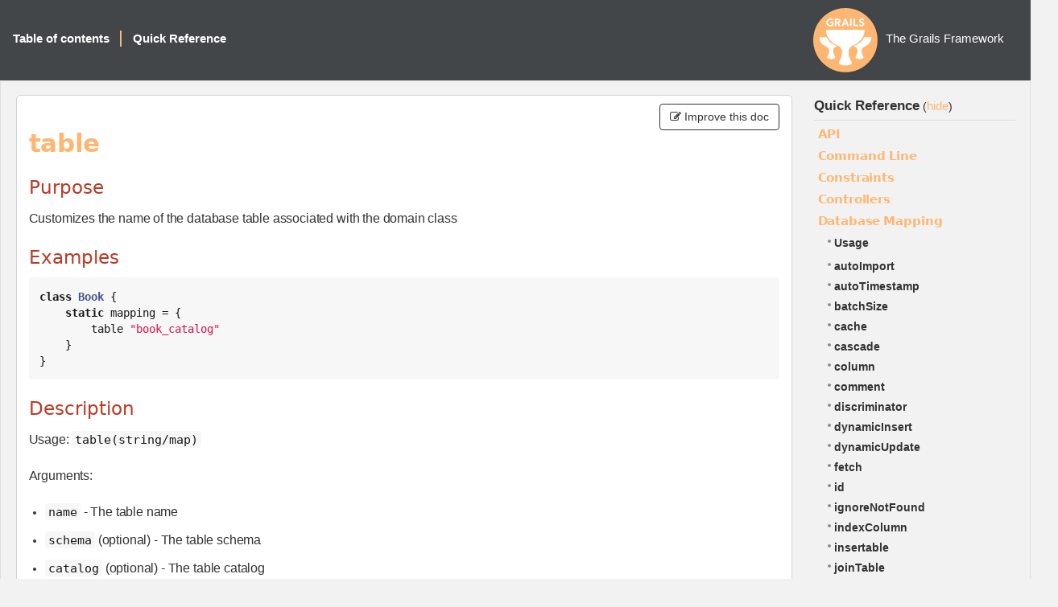

--- FILE ---
content_type: text/html; charset=utf-8
request_url: https://docs.grails.org/snapshot/ref/Database%20Mapping/table.html
body_size: -58
content:
<!DOCTYPE html>
<html lang="en">
<head>
    <title>Redirecting...</title>
    <meta http-equiv="refresh" content="0; url=https://grails.apache.org/docs/snapshot/ref/Database Mapping/table.html"/>
</head>
<body>
<p>This page has moved to <a href="https://grails.apache.org/docs/snapshot/ref/Database Mapping/table.html">https://grails.apache.org/docs/snapshot/ref/Database Mapping/table.html</a></p>
</body>
</html>


--- FILE ---
content_type: text/html
request_url: https://grails.apache.org/docs/snapshot/ref/Database%20Mapping/table.html
body_size: 5934
content:
<!DOCTYPE html PUBLIC "-//W3C//DTD XHTML 1.0 Transitional//EN"
                      "http://www.w3.org/TR/xhtml1/DTD/xhtml1-transitional.dtd">
<html xmlns="http://www.w3.org/1999/xhtml" xml:lang="en">
<head>
    <title>The Grails Framework 8.0.0-SNAPSHOT</title>
    <meta http-equiv="Content-Type" content="text/html; charset=utf-8"/>
    <link rel="stylesheet" href="../../css/main.css" type="text/css" media="screen, print" title="Style" charset="utf-8"/>
    <link rel="stylesheet" href="../../css/pdf.css" type="text/css" media="print" title="PDF" charset="utf-8"/>
    <script type="text/javascript">
        function addJsClass(el) {
            var classes = document.body.className.split(" ");
            classes.push("js");
            document.body.className = classes.join(" ");
        }
    </script>
    <style>
        .contribute-btn {
            bottom: 0px;
        }
    </style>
    <!-- Matomo -->
    <script>
        var _paq = window._paq = window._paq || [];
        /* tracker methods like "setCustomDimension" should be called before "trackPageView" */
        _paq.push(["setDoNotTrack", true]);
        _paq.push(["disableCookies"]);
        _paq.push(['trackPageView']);
        _paq.push(['enableLinkTracking']);
        (function() {
            var u="https://analytics.apache.org/";
            _paq.push(['setTrackerUrl', u+'matomo.php']);
            _paq.push(['setSiteId', '79']);
            var d=document, g=d.createElement('script'), s=d.getElementsByTagName('script')[0];
            g.async=true; g.src=u+'matomo.js'; s.parentNode.insertBefore(g,s);
        })();
    </script>
    <!-- End Matomo Code -->
    <script
        async
        src="https://widget.kapa.ai/kapa-widget.bundle.js"
        data-website-id="d804a9f2-51a2-414c-97f7-12f2a1ba4609"
        data-project-name="Apache Grails"
        data-project-color="#3F4346"
        data-font-family="system-ui,-apple-system,BlinkMacSystemFont,Roboto,Helvetica,Arial,Segoe UI,sans-serif,Apple Color Emoji,Segoe UI Emoji,Segoe UI Symbol;"
        data-project-logo="https://grails.apache.org/images/grails.png"
        data-modal-override-open-id="ask-ai-input"
        data-modal-override-open-class="search-input"
        data-user-analytics-fingerprint-enabled="true"
        data-modal-title="Apache Grails AI Assistant"
        data-modal-example-questions-title="Try asking me..."
        data-modal-disclaimer="This is a custom LLM for Apache Grails using [documentation](https://docs.grails.org/latest/), [groovy documentation](https://docs.groovy-lang.org/docs/groovy-4.0.28/html/documentation/) [github issues](https://github.com/apache/grails-core/issues) and more.

Companies deploy assistants like this [](https://kapa.ai) on docs via [website widget](https://docs.kapa.ai/integrations/website-widget) (Docker, Reddit), in [support forms](https://docs.kapa.ai/integrations/support-form-deflector) for ticket deflection (Monday.com, Mapbox), or as [an internal assistant](https://docs.kapa.ai/integrations/internal-assistant) with access to private sources."
        data-modal-example-questions="How does database migration work?,How does Spring Security work?"
        data-button-text-color="#FBB576"
        data-modal-header-bg-color="#FFFFFF"
        data-modal-title-color="#FBB576"
        data-consent-required="true"
        data-consent-screen-disclaimer="By clicking &quot;I agree, let&#39;s chat&quot;, you consent to the use of the AI assistant in accordance with kapa.ai&#39;s [Privacy Policy](https://www.kapa.ai/content/privacy-policy). This service uses reCAPTCHA, which requires your consent to Google&#39;s [Privacy Policy](https://policies.google.com/privacy) and [Terms of Service](https://policies.google.com/terms). By proceeding, you explicitly agree to both kapa.ai&#39;s and Google&#39;s privacy policies.">
    ></script>
</head>

<body class="body" onload="addJsClass();">

<div id="navigation">
    <div class="navTitle">
        
        The Grails Framework
    </div>

    <div class="navLinks">
        <ul>
            <li>
                <div id="nav-summary" onmouseover="toggleNavSummary(false)" onmouseout="toggleNavSummary(true)">
                    <a href="../../guide/index.html" class="button">Table of contents</a>

                    <div id="nav-summary-childs">
                        
                        <div class="toc-item" style="margin-left:0"><a href="../../guide/introduction.html"><strong>1</strong><span>Introduction</span></a>
                        </div>
                        
                        <div class="toc-item" style="margin-left:0"><a href="../../guide/gettingStarted.html"><strong>2</strong><span>Getting Started</span></a>
                        </div>
                        
                        <div class="toc-item" style="margin-left:0"><a href="../../guide/upgrading.html"><strong>3</strong><span>Upgrading from the previous versions</span></a>
                        </div>
                        
                        <div class="toc-item" style="margin-left:0"><a href="../../guide/conf.html"><strong>4</strong><span>Configuration</span></a>
                        </div>
                        
                        <div class="toc-item" style="margin-left:0"><a href="../../guide/commandLine.html"><strong>5</strong><span>The Command Line</span></a>
                        </div>
                        
                        <div class="toc-item" style="margin-left:0"><a href="../../guide/profiles.html"><strong>6</strong><span>Application Profiles</span></a>
                        </div>
                        
                        <div class="toc-item" style="margin-left:0"><a href="../../guide/GORM.html"><strong>7</strong><span>Object Relational Mapping (GORM)</span></a>
                        </div>
                        
                        <div class="toc-item" style="margin-left:0"><a href="../../guide/theWebLayer.html"><strong>8</strong><span>The Web Layer</span></a>
                        </div>
                        
                        <div class="toc-item" style="margin-left:0"><a href="../../guide/traits.html"><strong>9</strong><span>Traits</span></a>
                        </div>
                        
                        <div class="toc-item" style="margin-left:0"><a href="../../guide/REST.html"><strong>10</strong><span>REST</span></a>
                        </div>
                        
                        <div class="toc-item" style="margin-left:0"><a href="../../guide/async.html"><strong>11</strong><span>Asynchronous Programming</span></a>
                        </div>
                        
                        <div class="toc-item" style="margin-left:0"><a href="../../guide/validation.html"><strong>12</strong><span>Validation</span></a>
                        </div>
                        
                        <div class="toc-item" style="margin-left:0"><a href="../../guide/services.html"><strong>13</strong><span>The Service Layer</span></a>
                        </div>
                        
                        <div class="toc-item" style="margin-left:0"><a href="../../guide/staticTypeCheckingAndCompilation.html"><strong>14</strong><span>Static Type Checking And Compilation</span></a>
                        </div>
                        
                        <div class="toc-item" style="margin-left:0"><a href="../../guide/testing.html"><strong>15</strong><span>Testing</span></a>
                        </div>
                        
                        <div class="toc-item" style="margin-left:0"><a href="../../guide/i18n.html"><strong>16</strong><span>Internationalization</span></a>
                        </div>
                        
                        <div class="toc-item" style="margin-left:0"><a href="../../guide/security.html"><strong>17</strong><span>Security</span></a>
                        </div>
                        
                        <div class="toc-item" style="margin-left:0"><a href="../../guide/plugins.html"><strong>18</strong><span>Plugins</span></a>
                        </div>
                        
                        <div class="toc-item" style="margin-left:0"><a href="../../guide/spring.html"><strong>19</strong><span>Grails and Spring</span></a>
                        </div>
                        
                        <div class="toc-item" style="margin-left:0"><a href="../../guide/scaffolding.html"><strong>20</strong><span>Scaffolding</span></a>
                        </div>
                        
                        <div class="toc-item" style="margin-left:0"><a href="../../guide/cache.html"><strong>21</strong><span>Grails Cache</span></a>
                        </div>
                        
                        <div class="toc-item" style="margin-left:0"><a href="../../guide/deployment.html"><strong>22</strong><span>Deployment</span></a>
                        </div>
                        
                        <div class="toc-item" style="margin-left:0"><a href="../../guide/contributing.html"><strong>23</strong><span>Contributing to Grails</span></a>
                        </div>
                        
                    </div>
                </div>
            </li>
            <li class="separator selected">
                <a id="ref-button" onclick="localToggle(); return false;" href="#">Quick Reference</a>
            </li>
        </ul>
    </div>
</div>


<table id="colset" border="0" cellpadding="0" cellspacing="0">
    <tr>
        <td id="col1">
            <div id="main" class="reference corner-all">

                <span id='toggle-col1' class="toggle">(<a href="#" onclick="localToggle(); return false;">Quick Reference</a>)</span>
                
                <div class='contribute-btn'>
                    <button type='button' class='btn btn-default' onclick='window.location.href="https://github.com/apache/grails-core/edit/8.0.x/grails-doc/src/en/ref/Database Mapping/table.adoc"'>
                        <i class='fa fa-pencil-square-o'></i> Improve this doc
                    </button>
                </div>
                

                <div class="sect1">
<h2 id="_table">table</h2>
<div class="sectionbody">
<div class="sect2">
<h3 id="_purpose">Purpose</h3>
<div class="paragraph">
<p>Customizes the name of the database table associated with the domain class</p>
</div>
</div>
<div class="sect2">
<h3 id="_examples">Examples</h3>
<div class="listingblock">
<div class="content">
<pre class="CodeRay highlight"><code data-lang="groovy"><span class="type">class</span> <span class="class">Book</span> {
    <span class="directive">static</span> mapping = {
        table <span class="string"><span class="delimiter">&quot;</span><span class="content">book_catalog</span><span class="delimiter">&quot;</span></span>
    }
}</code></pre>
</div>
</div>
</div>
<div class="sect2">
<h3 id="_description">Description</h3>
<div class="paragraph">
<p>Usage: <code>table(string/map)</code></p>
</div>
<div class="paragraph">
<p>Arguments:</p>
</div>
<div class="ulist">
<ul>
<li>
<p><code>name</code> - The table name</p>
</li>
<li>
<p><code>schema</code> (optional) - The table schema</p>
</li>
<li>
<p><code>catalog</code> (optional) - The table catalog</p>
</li>
</ul>
</div>
<div class="paragraph">
<p>By default the table that Grails maps a domain class is based on the class name. Grails will take a class name and convert Java style camel-case names into table names with underscores. So for example <code>ProductReview</code> becomes <code>product_review</code>. You can override this with the <code>table</code> method:</p>
</div>
<div class="listingblock">
<div class="content">
<pre class="CodeRay highlight"><code data-lang="groovy"><span class="directive">static</span> mapping = {
    table <span class="string"><span class="delimiter">&quot;</span><span class="content">book_catalog</span><span class="delimiter">&quot;</span></span>
}</code></pre>
</div>
</div>
<div class="paragraph">
<p>You can also specify a schema and catalog:</p>
</div>
<div class="listingblock">
<div class="content">
<pre class="CodeRay highlight"><code data-lang="groovy"><span class="directive">static</span> mapping = {
    table <span class="key">name</span>: <span class="string"><span class="delimiter">&quot;</span><span class="content">book_catalog</span><span class="delimiter">&quot;</span></span>, <span class="key">schema</span>: <span class="string"><span class="delimiter">&quot;</span><span class="content">dbo</span><span class="delimiter">&quot;</span></span>, <span class="key">catalog</span>: <span class="string"><span class="delimiter">&quot;</span><span class="content">CRM</span><span class="delimiter">&quot;</span></span>
}</code></pre>
</div>
</div>
</div>
</div>
</div>
            </div>
        </td>
        <td id="col2">
            <div class="local clearfix">
                <div class="local-title">
                    <a href="../../guide/index.html" target="mainFrame">Quick Reference</a>
                    <span class="toggle">(<a href="#" onclick="localToggle(); return false;">hide</a>)</span>
                </div>
                <div class="menu">
                    
                    <div class="menu-block">
                        <h1 class="menu-title" onclick="toggleRef(nextElement(this))">API</h1>
                        <div class="menu-sub">
                            
                            
                            <div class="menu-item"><a href="../../ref/API/Groovy%20Doc.html">Groovy Doc</a>
                            </div>
                            
                        </div>
                    </div>
                    
                    <div class="menu-block">
                        <h1 class="menu-title" onclick="toggleRef(nextElement(this))">Command Line</h1>
                        <div class="menu-sub">
                            
                            <div class="menu-item"><a href="../../ref/Command%20Line/Usage.html">Usage</a></div>
                            
                            
                            <div class="menu-item"><a href="../../ref/Command%20Line/assemble.html">assemble</a>
                            </div>
                            
                            <div class="menu-item"><a href="../../ref/Command%20Line/bootRun.html">bootRun</a>
                            </div>
                            
                            <div class="menu-item"><a href="../../ref/Command%20Line/bug-report.html">bug-report</a>
                            </div>
                            
                            <div class="menu-item"><a href="../../ref/Command%20Line/clean.html">clean</a>
                            </div>
                            
                            <div class="menu-item"><a href="../../ref/Command%20Line/compile.html">compile</a>
                            </div>
                            
                            <div class="menu-item"><a href="../../ref/Command%20Line/console.html">console</a>
                            </div>
                            
                            <div class="menu-item"><a href="../../ref/Command%20Line/create-app.html">create-app</a>
                            </div>
                            
                            <div class="menu-item"><a href="../../ref/Command%20Line/create-command.html">create-command</a>
                            </div>
                            
                            <div class="menu-item"><a href="../../ref/Command%20Line/create-controller.html">create-controller</a>
                            </div>
                            
                            <div class="menu-item"><a href="../../ref/Command%20Line/create-domain-class.html">create-domain-class</a>
                            </div>
                            
                            <div class="menu-item"><a href="../../ref/Command%20Line/create-functional-test.html">create-functional-test</a>
                            </div>
                            
                            <div class="menu-item"><a href="../../ref/Command%20Line/create-hibernate-cfg-xml.html">create-hibernate-cfg-xml</a>
                            </div>
                            
                            <div class="menu-item"><a href="../../ref/Command%20Line/create-integration-test.html">create-integration-test</a>
                            </div>
                            
                            <div class="menu-item"><a href="../../ref/Command%20Line/create-interceptor.html">create-interceptor</a>
                            </div>
                            
                            <div class="menu-item"><a href="../../ref/Command%20Line/create-job.html">create-job</a>
                            </div>
                            
                            <div class="menu-item"><a href="../../ref/Command%20Line/create-plugin.html">create-plugin</a>
                            </div>
                            
                            <div class="menu-item"><a href="../../ref/Command%20Line/create-profile.html">create-profile</a>
                            </div>
                            
                            <div class="menu-item"><a href="../../ref/Command%20Line/create-restapi.html">create-restapi</a>
                            </div>
                            
                            <div class="menu-item"><a href="../../ref/Command%20Line/create-script.html">create-script</a>
                            </div>
                            
                            <div class="menu-item"><a href="../../ref/Command%20Line/create-service.html">create-service</a>
                            </div>
                            
                            <div class="menu-item"><a href="../../ref/Command%20Line/create-taglib.html">create-taglib</a>
                            </div>
                            
                            <div class="menu-item"><a href="../../ref/Command%20Line/create-unit-test.html">create-unit-test</a>
                            </div>
                            
                            <div class="menu-item"><a href="../../ref/Command%20Line/create-web-plugin.html">create-web-plugin</a>
                            </div>
                            
                            <div class="menu-item"><a href="../../ref/Command%20Line/dependency-report.html">dependency-report</a>
                            </div>
                            
                            <div class="menu-item"><a href="../../ref/Command%20Line/generate-all.html">generate-all</a>
                            </div>
                            
                            <div class="menu-item"><a href="../../ref/Command%20Line/generate-controller.html">generate-controller</a>
                            </div>
                            
                            <div class="menu-item"><a href="../../ref/Command%20Line/generate-views.html">generate-views</a>
                            </div>
                            
                            <div class="menu-item"><a href="../../ref/Command%20Line/help.html">help</a>
                            </div>
                            
                            <div class="menu-item"><a href="../../ref/Command%20Line/install-templates.html">install-templates</a>
                            </div>
                            
                            <div class="menu-item"><a href="../../ref/Command%20Line/list-features.html">list-features</a>
                            </div>
                            
                            <div class="menu-item"><a href="../../ref/Command%20Line/list-plugins.html">list-plugins</a>
                            </div>
                            
                            <div class="menu-item"><a href="../../ref/Command%20Line/list-profiles.html">list-profiles</a>
                            </div>
                            
                            <div class="menu-item"><a href="../../ref/Command%20Line/package-plugin.html">package-plugin</a>
                            </div>
                            
                            <div class="menu-item"><a href="../../ref/Command%20Line/package.html">package</a>
                            </div>
                            
                            <div class="menu-item"><a href="../../ref/Command%20Line/plugin-info.html">plugin-info</a>
                            </div>
                            
                            <div class="menu-item"><a href="../../ref/Command%20Line/profile-info.html">profile-info</a>
                            </div>
                            
                            <div class="menu-item"><a href="../../ref/Command%20Line/run-app.html">run-app</a>
                            </div>
                            
                            <div class="menu-item"><a href="../../ref/Command%20Line/run-command.html">run-command</a>
                            </div>
                            
                            <div class="menu-item"><a href="../../ref/Command%20Line/run-script.html">run-script</a>
                            </div>
                            
                            <div class="menu-item"><a href="../../ref/Command%20Line/schema-export.html">schema-export</a>
                            </div>
                            
                            <div class="menu-item"><a href="../../ref/Command%20Line/shell.html">shell</a>
                            </div>
                            
                            <div class="menu-item"><a href="../../ref/Command%20Line/stats.html">stats</a>
                            </div>
                            
                            <div class="menu-item"><a href="../../ref/Command%20Line/stop-app.html">stop-app</a>
                            </div>
                            
                            <div class="menu-item"><a href="../../ref/Command%20Line/test-app.html">test-app</a>
                            </div>
                            
                            <div class="menu-item"><a href="../../ref/Command%20Line/war.html">war</a>
                            </div>
                            
                        </div>
                    </div>
                    
                    <div class="menu-block">
                        <h1 class="menu-title" onclick="toggleRef(nextElement(this))">Constraints</h1>
                        <div class="menu-sub">
                            
                            <div class="menu-item"><a href="../../ref/Constraints/Usage.html">Usage</a></div>
                            
                            
                            <div class="menu-item"><a href="../../ref/Constraints/attributes.html">attributes</a>
                            </div>
                            
                            <div class="menu-item"><a href="../../ref/Constraints/bindable.html">bindable</a>
                            </div>
                            
                            <div class="menu-item"><a href="../../ref/Constraints/blank.html">blank</a>
                            </div>
                            
                            <div class="menu-item"><a href="../../ref/Constraints/creditCard.html">creditCard</a>
                            </div>
                            
                            <div class="menu-item"><a href="../../ref/Constraints/email.html">email</a>
                            </div>
                            
                            <div class="menu-item"><a href="../../ref/Constraints/inList.html">inList</a>
                            </div>
                            
                            <div class="menu-item"><a href="../../ref/Constraints/matches.html">matches</a>
                            </div>
                            
                            <div class="menu-item"><a href="../../ref/Constraints/max.html">max</a>
                            </div>
                            
                            <div class="menu-item"><a href="../../ref/Constraints/maxSize.html">maxSize</a>
                            </div>
                            
                            <div class="menu-item"><a href="../../ref/Constraints/min.html">min</a>
                            </div>
                            
                            <div class="menu-item"><a href="../../ref/Constraints/minSize.html">minSize</a>
                            </div>
                            
                            <div class="menu-item"><a href="../../ref/Constraints/notEqual.html">notEqual</a>
                            </div>
                            
                            <div class="menu-item"><a href="../../ref/Constraints/nullable.html">nullable</a>
                            </div>
                            
                            <div class="menu-item"><a href="../../ref/Constraints/range.html">range</a>
                            </div>
                            
                            <div class="menu-item"><a href="../../ref/Constraints/scale.html">scale</a>
                            </div>
                            
                            <div class="menu-item"><a href="../../ref/Constraints/size.html">size</a>
                            </div>
                            
                            <div class="menu-item"><a href="../../ref/Constraints/unique.html">unique</a>
                            </div>
                            
                            <div class="menu-item"><a href="../../ref/Constraints/url.html">url</a>
                            </div>
                            
                            <div class="menu-item"><a href="../../ref/Constraints/validator.html">validator</a>
                            </div>
                            
                            <div class="menu-item"><a href="../../ref/Constraints/widget.html">widget</a>
                            </div>
                            
                        </div>
                    </div>
                    
                    <div class="menu-block">
                        <h1 class="menu-title" onclick="toggleRef(nextElement(this))">Controllers</h1>
                        <div class="menu-sub">
                            
                            <div class="menu-item"><a href="../../ref/Controllers/Usage.html">Usage</a></div>
                            
                            
                            <div class="menu-item"><a href="../../ref/Controllers/actionName.html">actionName</a>
                            </div>
                            
                            <div class="menu-item"><a href="../../ref/Controllers/allowedMethods.html">allowedMethods</a>
                            </div>
                            
                            <div class="menu-item"><a href="../../ref/Controllers/bindData.html">bindData</a>
                            </div>
                            
                            <div class="menu-item"><a href="../../ref/Controllers/chain.html">chain</a>
                            </div>
                            
                            <div class="menu-item"><a href="../../ref/Controllers/controllerName.html">controllerName</a>
                            </div>
                            
                            <div class="menu-item"><a href="../../ref/Controllers/defaultAction.html">defaultAction</a>
                            </div>
                            
                            <div class="menu-item"><a href="../../ref/Controllers/errors.html">errors</a>
                            </div>
                            
                            <div class="menu-item"><a href="../../ref/Controllers/flash.html">flash</a>
                            </div>
                            
                            <div class="menu-item"><a href="../../ref/Controllers/forward.html">forward</a>
                            </div>
                            
                            <div class="menu-item"><a href="../../ref/Controllers/grailsApplication.html">grailsApplication</a>
                            </div>
                            
                            <div class="menu-item"><a href="../../ref/Controllers/hasErrors.html">hasErrors</a>
                            </div>
                            
                            <div class="menu-item"><a href="../../ref/Controllers/header.html">header</a>
                            </div>
                            
                            <div class="menu-item"><a href="../../ref/Controllers/namespace.html">namespace</a>
                            </div>
                            
                            <div class="menu-item"><a href="../../ref/Controllers/params.html">params</a>
                            </div>
                            
                            <div class="menu-item"><a href="../../ref/Controllers/redirect.html">redirect</a>
                            </div>
                            
                            <div class="menu-item"><a href="../../ref/Controllers/render.html">render</a>
                            </div>
                            
                            <div class="menu-item"><a href="../../ref/Controllers/request.html">request</a>
                            </div>
                            
                            <div class="menu-item"><a href="../../ref/Controllers/respond.html">respond</a>
                            </div>
                            
                            <div class="menu-item"><a href="../../ref/Controllers/response.html">response</a>
                            </div>
                            
                            <div class="menu-item"><a href="../../ref/Controllers/responseFormats.html">responseFormats</a>
                            </div>
                            
                            <div class="menu-item"><a href="../../ref/Controllers/scope.html">scope</a>
                            </div>
                            
                            <div class="menu-item"><a href="../../ref/Controllers/servletContext.html">servletContext</a>
                            </div>
                            
                            <div class="menu-item"><a href="../../ref/Controllers/session.html">session</a>
                            </div>
                            
                            <div class="menu-item"><a href="../../ref/Controllers/withForm.html">withForm</a>
                            </div>
                            
                            <div class="menu-item"><a href="../../ref/Controllers/withFormat.html">withFormat</a>
                            </div>
                            
                        </div>
                    </div>
                    
                    <div class="menu-block">
                        <h1 class="menu-title" onclick="toggleRef(nextElement(this))">Database Mapping</h1>
                        <div class="menu-sub selected">
                            
                            <div class="menu-item"><a href="../../ref/Database%20Mapping/Usage.html">Usage</a></div>
                            
                            
                            <div class="menu-item"><a href="../../ref/Database%20Mapping/autoImport.html">autoImport</a>
                            </div>
                            
                            <div class="menu-item"><a href="../../ref/Database%20Mapping/autoTimestamp.html">autoTimestamp</a>
                            </div>
                            
                            <div class="menu-item"><a href="../../ref/Database%20Mapping/batchSize.html">batchSize</a>
                            </div>
                            
                            <div class="menu-item"><a href="../../ref/Database%20Mapping/cache.html">cache</a>
                            </div>
                            
                            <div class="menu-item"><a href="../../ref/Database%20Mapping/cascade.html">cascade</a>
                            </div>
                            
                            <div class="menu-item"><a href="../../ref/Database%20Mapping/column.html">column</a>
                            </div>
                            
                            <div class="menu-item"><a href="../../ref/Database%20Mapping/comment.html">comment</a>
                            </div>
                            
                            <div class="menu-item"><a href="../../ref/Database%20Mapping/discriminator.html">discriminator</a>
                            </div>
                            
                            <div class="menu-item"><a href="../../ref/Database%20Mapping/dynamicInsert.html">dynamicInsert</a>
                            </div>
                            
                            <div class="menu-item"><a href="../../ref/Database%20Mapping/dynamicUpdate.html">dynamicUpdate</a>
                            </div>
                            
                            <div class="menu-item"><a href="../../ref/Database%20Mapping/fetch.html">fetch</a>
                            </div>
                            
                            <div class="menu-item"><a href="../../ref/Database%20Mapping/id.html">id</a>
                            </div>
                            
                            <div class="menu-item"><a href="../../ref/Database%20Mapping/ignoreNotFound.html">ignoreNotFound</a>
                            </div>
                            
                            <div class="menu-item"><a href="../../ref/Database%20Mapping/indexColumn.html">indexColumn</a>
                            </div>
                            
                            <div class="menu-item"><a href="../../ref/Database%20Mapping/insertable.html">insertable</a>
                            </div>
                            
                            <div class="menu-item"><a href="../../ref/Database%20Mapping/joinTable.html">joinTable</a>
                            </div>
                            
                            <div class="menu-item"><a href="../../ref/Database%20Mapping/lazy.html">lazy</a>
                            </div>
                            
                            <div class="menu-item"><a href="../../ref/Database%20Mapping/order.html">order</a>
                            </div>
                            
                            <div class="menu-item"><a href="../../ref/Database%20Mapping/sort.html">sort</a>
                            </div>
                            
                            <div class="menu-item"><a href="../../ref/Database%20Mapping/table.html">table</a>
                            </div>
                            
                            <div class="menu-item"><a href="../../ref/Database%20Mapping/type.html">type</a>
                            </div>
                            
                            <div class="menu-item"><a href="../../ref/Database%20Mapping/updateable.html">updateable</a>
                            </div>
                            
                            <div class="menu-item"><a href="../../ref/Database%20Mapping/version.html">version</a>
                            </div>
                            
                        </div>
                    </div>
                    
                    <div class="menu-block">
                        <h1 class="menu-title" onclick="toggleRef(nextElement(this))">Domain Classes</h1>
                        <div class="menu-sub">
                            
                            <div class="menu-item"><a href="../../ref/Domain%20Classes/Usage.html">Usage</a></div>
                            
                            
                            <div class="menu-item"><a href="../../ref/Domain%20Classes/addTo.html">addTo</a>
                            </div>
                            
                            <div class="menu-item"><a href="../../ref/Domain%20Classes/attach.html">attach</a>
                            </div>
                            
                            <div class="menu-item"><a href="../../ref/Domain%20Classes/belongsTo.html">belongsTo</a>
                            </div>
                            
                            <div class="menu-item"><a href="../../ref/Domain%20Classes/clearErrors.html">clearErrors</a>
                            </div>
                            
                            <div class="menu-item"><a href="../../ref/Domain%20Classes/constraints.html">constraints</a>
                            </div>
                            
                            <div class="menu-item"><a href="../../ref/Domain%20Classes/count.html">count</a>
                            </div>
                            
                            <div class="menu-item"><a href="../../ref/Domain%20Classes/countBy.html">countBy</a>
                            </div>
                            
                            <div class="menu-item"><a href="../../ref/Domain%20Classes/createCriteria.html">createCriteria</a>
                            </div>
                            
                            <div class="menu-item"><a href="../../ref/Domain%20Classes/delete.html">delete</a>
                            </div>
                            
                            <div class="menu-item"><a href="../../ref/Domain%20Classes/discard.html">discard</a>
                            </div>
                            
                            <div class="menu-item"><a href="../../ref/Domain%20Classes/embedded.html">embedded</a>
                            </div>
                            
                            <div class="menu-item"><a href="../../ref/Domain%20Classes/errors.html">errors</a>
                            </div>
                            
                            <div class="menu-item"><a href="../../ref/Domain%20Classes/executeQuery.html">executeQuery</a>
                            </div>
                            
                            <div class="menu-item"><a href="../../ref/Domain%20Classes/executeUpdate.html">executeUpdate</a>
                            </div>
                            
                            <div class="menu-item"><a href="../../ref/Domain%20Classes/exists.html">exists</a>
                            </div>
                            
                            <div class="menu-item"><a href="../../ref/Domain%20Classes/fetchMode.html">fetchMode</a>
                            </div>
                            
                            <div class="menu-item"><a href="../../ref/Domain%20Classes/find.html">find</a>
                            </div>
                            
                            <div class="menu-item"><a href="../../ref/Domain%20Classes/findAll.html">findAll</a>
                            </div>
                            
                            <div class="menu-item"><a href="../../ref/Domain%20Classes/findAllBy.html">findAllBy</a>
                            </div>
                            
                            <div class="menu-item"><a href="../../ref/Domain%20Classes/findAllWhere.html">findAllWhere</a>
                            </div>
                            
                            <div class="menu-item"><a href="../../ref/Domain%20Classes/findBy.html">findBy</a>
                            </div>
                            
                            <div class="menu-item"><a href="../../ref/Domain%20Classes/findOrCreateBy.html">findOrCreateBy</a>
                            </div>
                            
                            <div class="menu-item"><a href="../../ref/Domain%20Classes/findOrCreateWhere.html">findOrCreateWhere</a>
                            </div>
                            
                            <div class="menu-item"><a href="../../ref/Domain%20Classes/findOrSaveBy.html">findOrSaveBy</a>
                            </div>
                            
                            <div class="menu-item"><a href="../../ref/Domain%20Classes/findOrSaveWhere.html">findOrSaveWhere</a>
                            </div>
                            
                            <div class="menu-item"><a href="../../ref/Domain%20Classes/findWhere.html">findWhere</a>
                            </div>
                            
                            <div class="menu-item"><a href="../../ref/Domain%20Classes/first.html">first</a>
                            </div>
                            
                            <div class="menu-item"><a href="../../ref/Domain%20Classes/get.html">get</a>
                            </div>
                            
                            <div class="menu-item"><a href="../../ref/Domain%20Classes/getAll.html">getAll</a>
                            </div>
                            
                            <div class="menu-item"><a href="../../ref/Domain%20Classes/getDirtyPropertyNames.html">getDirtyPropertyNames</a>
                            </div>
                            
                            <div class="menu-item"><a href="../../ref/Domain%20Classes/getPersistentValue.html">getPersistentValue</a>
                            </div>
                            
                            <div class="menu-item"><a href="../../ref/Domain%20Classes/hasErrors.html">hasErrors</a>
                            </div>
                            
                            <div class="menu-item"><a href="../../ref/Domain%20Classes/hasMany.html">hasMany</a>
                            </div>
                            
                            <div class="menu-item"><a href="../../ref/Domain%20Classes/hasOne.html">hasOne</a>
                            </div>
                            
                            <div class="menu-item"><a href="../../ref/Domain%20Classes/ident.html">ident</a>
                            </div>
                            
                            <div class="menu-item"><a href="../../ref/Domain%20Classes/instanceOf.html">instanceOf</a>
                            </div>
                            
                            <div class="menu-item"><a href="../../ref/Domain%20Classes/isAttached.html">isAttached</a>
                            </div>
                            
                            <div class="menu-item"><a href="../../ref/Domain%20Classes/isDirty.html">isDirty</a>
                            </div>
                            
                            <div class="menu-item"><a href="../../ref/Domain%20Classes/last.html">last</a>
                            </div>
                            
                            <div class="menu-item"><a href="../../ref/Domain%20Classes/list.html">list</a>
                            </div>
                            
                            <div class="menu-item"><a href="../../ref/Domain%20Classes/listOrderBy.html">listOrderBy</a>
                            </div>
                            
                            <div class="menu-item"><a href="../../ref/Domain%20Classes/load.html">load</a>
                            </div>
                            
                            <div class="menu-item"><a href="../../ref/Domain%20Classes/lock.html">lock</a>
                            </div>
                            
                            <div class="menu-item"><a href="../../ref/Domain%20Classes/mapWith.html">mapWith</a>
                            </div>
                            
                            <div class="menu-item"><a href="../../ref/Domain%20Classes/mappedBy.html">mappedBy</a>
                            </div>
                            
                            <div class="menu-item"><a href="../../ref/Domain%20Classes/mapping.html">mapping</a>
                            </div>
                            
                            <div class="menu-item"><a href="../../ref/Domain%20Classes/merge.html">merge</a>
                            </div>
                            
                            <div class="menu-item"><a href="../../ref/Domain%20Classes/namedQueries.html">namedQueries</a>
                            </div>
                            
                            <div class="menu-item"><a href="../../ref/Domain%20Classes/properties.html">properties</a>
                            </div>
                            
                            <div class="menu-item"><a href="../../ref/Domain%20Classes/read.html">read</a>
                            </div>
                            
                            <div class="menu-item"><a href="../../ref/Domain%20Classes/refresh.html">refresh</a>
                            </div>
                            
                            <div class="menu-item"><a href="../../ref/Domain%20Classes/removeFrom.html">removeFrom</a>
                            </div>
                            
                            <div class="menu-item"><a href="../../ref/Domain%20Classes/save.html">save</a>
                            </div>
                            
                            <div class="menu-item"><a href="../../ref/Domain%20Classes/transients.html">transients</a>
                            </div>
                            
                            <div class="menu-item"><a href="../../ref/Domain%20Classes/validate.html">validate</a>
                            </div>
                            
                            <div class="menu-item"><a href="../../ref/Domain%20Classes/where.html">where</a>
                            </div>
                            
                            <div class="menu-item"><a href="../../ref/Domain%20Classes/whereAny.html">whereAny</a>
                            </div>
                            
                            <div class="menu-item"><a href="../../ref/Domain%20Classes/withCriteria.html">withCriteria</a>
                            </div>
                            
                            <div class="menu-item"><a href="../../ref/Domain%20Classes/withNewSession.html">withNewSession</a>
                            </div>
                            
                            <div class="menu-item"><a href="../../ref/Domain%20Classes/withSession.html">withSession</a>
                            </div>
                            
                            <div class="menu-item"><a href="../../ref/Domain%20Classes/withTransaction.html">withTransaction</a>
                            </div>
                            
                        </div>
                    </div>
                    
                    <div class="menu-block">
                        <h1 class="menu-title" onclick="toggleRef(nextElement(this))">Plug-ins</h1>
                        <div class="menu-sub">
                            
                            <div class="menu-item"><a href="../../ref/Plug-ins/Usage.html">Usage</a></div>
                            
                            
                            <div class="menu-item"><a href="../../ref/Plug-ins/URL%20mappings.html">URL mappings</a>
                            </div>
                            
                            <div class="menu-item"><a href="../../ref/Plug-ins/codecs.html">codecs</a>
                            </div>
                            
                            <div class="menu-item"><a href="../../ref/Plug-ins/controllers.html">controllers</a>
                            </div>
                            
                            <div class="menu-item"><a href="../../ref/Plug-ins/core.html">core</a>
                            </div>
                            
                            <div class="menu-item"><a href="../../ref/Plug-ins/dataSource.html">dataSource</a>
                            </div>
                            
                            <div class="menu-item"><a href="../../ref/Plug-ins/domainClasses.html">domainClasses</a>
                            </div>
                            
                            <div class="menu-item"><a href="../../ref/Plug-ins/hibernate.html">hibernate</a>
                            </div>
                            
                            <div class="menu-item"><a href="../../ref/Plug-ins/i18n.html">i18n</a>
                            </div>
                            
                            <div class="menu-item"><a href="../../ref/Plug-ins/logging.html">logging</a>
                            </div>
                            
                            <div class="menu-item"><a href="../../ref/Plug-ins/scaffolding.html">scaffolding</a>
                            </div>
                            
                            <div class="menu-item"><a href="../../ref/Plug-ins/services.html">services</a>
                            </div>
                            
                            <div class="menu-item"><a href="../../ref/Plug-ins/servlets.html">servlets</a>
                            </div>
                            
                        </div>
                    </div>
                    
                    <div class="menu-block">
                        <h1 class="menu-title" onclick="toggleRef(nextElement(this))">Services</h1>
                        <div class="menu-sub">
                            
                            <div class="menu-item"><a href="../../ref/Services/Usage.html">Usage</a></div>
                            
                            
                            <div class="menu-item"><a href="../../ref/Services/scope.html">scope</a>
                            </div>
                            
                        </div>
                    </div>
                    
                    <div class="menu-block">
                        <h1 class="menu-title" onclick="toggleRef(nextElement(this))">Servlet API</h1>
                        <div class="menu-sub">
                            
                            
                            <div class="menu-item"><a href="../../ref/Servlet%20API/request.html">request</a>
                            </div>
                            
                            <div class="menu-item"><a href="../../ref/Servlet%20API/response.html">response</a>
                            </div>
                            
                            <div class="menu-item"><a href="../../ref/Servlet%20API/servletContext.html">servletContext</a>
                            </div>
                            
                            <div class="menu-item"><a href="../../ref/Servlet%20API/session.html">session</a>
                            </div>
                            
                        </div>
                    </div>
                    
                    <div class="menu-block">
                        <h1 class="menu-title" onclick="toggleRef(nextElement(this))">Tag Libraries</h1>
                        <div class="menu-sub">
                            
                            <div class="menu-item"><a href="../../ref/Tag%20Libraries/Usage.html">Usage</a></div>
                            
                            
                            <div class="menu-item"><a href="../../ref/Tag%20Libraries/actionName.html">actionName</a>
                            </div>
                            
                            <div class="menu-item"><a href="../../ref/Tag%20Libraries/controllerName.html">controllerName</a>
                            </div>
                            
                            <div class="menu-item"><a href="../../ref/Tag%20Libraries/flash.html">flash</a>
                            </div>
                            
                            <div class="menu-item"><a href="../../ref/Tag%20Libraries/pageScope.html">pageScope</a>
                            </div>
                            
                            <div class="menu-item"><a href="../../ref/Tag%20Libraries/params.html">params</a>
                            </div>
                            
                            <div class="menu-item"><a href="../../ref/Tag%20Libraries/request.html">request</a>
                            </div>
                            
                            <div class="menu-item"><a href="../../ref/Tag%20Libraries/response.html">response</a>
                            </div>
                            
                            <div class="menu-item"><a href="../../ref/Tag%20Libraries/servletContext.html">servletContext</a>
                            </div>
                            
                            <div class="menu-item"><a href="../../ref/Tag%20Libraries/session.html">session</a>
                            </div>
                            
                        </div>
                    </div>
                    
                    <div class="menu-block">
                        <h1 class="menu-title" onclick="toggleRef(nextElement(this))">Tags - Cache</h1>
                        <div class="menu-sub">
                            
                            
                            <div class="menu-item"><a href="../../ref/Tags%20-%20Cache/block.html">block</a>
                            </div>
                            
                            <div class="menu-item"><a href="../../ref/Tags%20-%20Cache/render.html">render</a>
                            </div>
                            
                        </div>
                    </div>
                    
                    <div class="menu-block">
                        <h1 class="menu-title" onclick="toggleRef(nextElement(this))">Tags - Fields</h1>
                        <div class="menu-sub">
                            
                            
                            <div class="menu-item"><a href="../../ref/Tags%20-%20Fields/all.html">all</a>
                            </div>
                            
                            <div class="menu-item"><a href="../../ref/Tags%20-%20Fields/display.html">display</a>
                            </div>
                            
                            <div class="menu-item"><a href="../../ref/Tags%20-%20Fields/displayWidget.html">displayWidget</a>
                            </div>
                            
                            <div class="menu-item"><a href="../../ref/Tags%20-%20Fields/field.html">field</a>
                            </div>
                            
                            <div class="menu-item"><a href="../../ref/Tags%20-%20Fields/input.html">input</a>
                            </div>
                            
                            <div class="menu-item"><a href="../../ref/Tags%20-%20Fields/table.html">table</a>
                            </div>
                            
                            <div class="menu-item"><a href="../../ref/Tags%20-%20Fields/widget.html">widget</a>
                            </div>
                            
                            <div class="menu-item"><a href="../../ref/Tags%20-%20Fields/with.html">with</a>
                            </div>
                            
                        </div>
                    </div>
                    
                    <div class="menu-block">
                        <h1 class="menu-title" onclick="toggleRef(nextElement(this))">Tags - GSP</h1>
                        <div class="menu-sub">
                            
                            
                            <div class="menu-item"><a href="../../ref/Tags%20-%20GSP/actionSubmit.html">actionSubmit</a>
                            </div>
                            
                            <div class="menu-item"><a href="../../ref/Tags%20-%20GSP/actionSubmitImage.html">actionSubmitImage</a>
                            </div>
                            
                            <div class="menu-item"><a href="../../ref/Tags%20-%20GSP/applyLayout.html">applyLayout</a>
                            </div>
                            
                            <div class="menu-item"><a href="../../ref/Tags%20-%20GSP/checkBox.html">checkBox</a>
                            </div>
                            
                            <div class="menu-item"><a href="../../ref/Tags%20-%20GSP/collect.html">collect</a>
                            </div>
                            
                            <div class="menu-item"><a href="../../ref/Tags%20-%20GSP/cookie.html">cookie</a>
                            </div>
                            
                            <div class="menu-item"><a href="../../ref/Tags%20-%20GSP/country.html">country</a>
                            </div>
                            
                            <div class="menu-item"><a href="../../ref/Tags%20-%20GSP/countrySelect.html">countrySelect</a>
                            </div>
                            
                            <div class="menu-item"><a href="../../ref/Tags%20-%20GSP/createLink.html">createLink</a>
                            </div>
                            
                            <div class="menu-item"><a href="../../ref/Tags%20-%20GSP/createLinkTo.html">createLinkTo</a>
                            </div>
                            
                            <div class="menu-item"><a href="../../ref/Tags%20-%20GSP/currencySelect.html">currencySelect</a>
                            </div>
                            
                            <div class="menu-item"><a href="../../ref/Tags%20-%20GSP/datePicker.html">datePicker</a>
                            </div>
                            
                            <div class="menu-item"><a href="../../ref/Tags%20-%20GSP/each.html">each</a>
                            </div>
                            
                            <div class="menu-item"><a href="../../ref/Tags%20-%20GSP/eachError.html">eachError</a>
                            </div>
                            
                            <div class="menu-item"><a href="../../ref/Tags%20-%20GSP/else.html">else</a>
                            </div>
                            
                            <div class="menu-item"><a href="../../ref/Tags%20-%20GSP/elseif.html">elseif</a>
                            </div>
                            
                            <div class="menu-item"><a href="../../ref/Tags%20-%20GSP/external.html">external</a>
                            </div>
                            
                            <div class="menu-item"><a href="../../ref/Tags%20-%20GSP/field.html">field</a>
                            </div>
                            
                            <div class="menu-item"><a href="../../ref/Tags%20-%20GSP/fieldError.html">fieldError</a>
                            </div>
                            
                            <div class="menu-item"><a href="../../ref/Tags%20-%20GSP/fieldValue.html">fieldValue</a>
                            </div>
                            
                            <div class="menu-item"><a href="../../ref/Tags%20-%20GSP/findAll.html">findAll</a>
                            </div>
                            
                            <div class="menu-item"><a href="../../ref/Tags%20-%20GSP/form.html">form</a>
                            </div>
                            
                            <div class="menu-item"><a href="../../ref/Tags%20-%20GSP/formActionSubmit.html">formActionSubmit</a>
                            </div>
                            
                            <div class="menu-item"><a href="../../ref/Tags%20-%20GSP/formatBoolean.html">formatBoolean</a>
                            </div>
                            
                            <div class="menu-item"><a href="../../ref/Tags%20-%20GSP/formatDate.html">formatDate</a>
                            </div>
                            
                            <div class="menu-item"><a href="../../ref/Tags%20-%20GSP/formatNumber.html">formatNumber</a>
                            </div>
                            
                            <div class="menu-item"><a href="../../ref/Tags%20-%20GSP/grep.html">grep</a>
                            </div>
                            
                            <div class="menu-item"><a href="../../ref/Tags%20-%20GSP/hasErrors.html">hasErrors</a>
                            </div>
                            
                            <div class="menu-item"><a href="../../ref/Tags%20-%20GSP/header.html">header</a>
                            </div>
                            
                            <div class="menu-item"><a href="../../ref/Tags%20-%20GSP/hiddenField.html">hiddenField</a>
                            </div>
                            
                            <div class="menu-item"><a href="../../ref/Tags%20-%20GSP/if.html">if</a>
                            </div>
                            
                            <div class="menu-item"><a href="../../ref/Tags%20-%20GSP/img.html">img</a>
                            </div>
                            
                            <div class="menu-item"><a href="../../ref/Tags%20-%20GSP/include.html">include</a>
                            </div>
                            
                            <div class="menu-item"><a href="../../ref/Tags%20-%20GSP/isAvailable.html">isAvailable</a>
                            </div>
                            
                            <div class="menu-item"><a href="../../ref/Tags%20-%20GSP/isNotAvailable.html">isNotAvailable</a>
                            </div>
                            
                            <div class="menu-item"><a href="../../ref/Tags%20-%20GSP/javascript.html">javascript</a>
                            </div>
                            
                            <div class="menu-item"><a href="../../ref/Tags%20-%20GSP/join.html">join</a>
                            </div>
                            
                            <div class="menu-item"><a href="../../ref/Tags%20-%20GSP/layoutBody.html">layoutBody</a>
                            </div>
                            
                            <div class="menu-item"><a href="../../ref/Tags%20-%20GSP/layoutHead.html">layoutHead</a>
                            </div>
                            
                            <div class="menu-item"><a href="../../ref/Tags%20-%20GSP/layoutTitle.html">layoutTitle</a>
                            </div>
                            
                            <div class="menu-item"><a href="../../ref/Tags%20-%20GSP/link.html">link</a>
                            </div>
                            
                            <div class="menu-item"><a href="../../ref/Tags%20-%20GSP/localeSelect.html">localeSelect</a>
                            </div>
                            
                            <div class="menu-item"><a href="../../ref/Tags%20-%20GSP/message.html">message</a>
                            </div>
                            
                            <div class="menu-item"><a href="../../ref/Tags%20-%20GSP/meta.html">meta</a>
                            </div>
                            
                            <div class="menu-item"><a href="../../ref/Tags%20-%20GSP/pageProperty.html">pageProperty</a>
                            </div>
                            
                            <div class="menu-item"><a href="../../ref/Tags%20-%20GSP/paginate.html">paginate</a>
                            </div>
                            
                            <div class="menu-item"><a href="../../ref/Tags%20-%20GSP/passwordField.html">passwordField</a>
                            </div>
                            
                            <div class="menu-item"><a href="../../ref/Tags%20-%20GSP/radio.html">radio</a>
                            </div>
                            
                            <div class="menu-item"><a href="../../ref/Tags%20-%20GSP/radioGroup.html">radioGroup</a>
                            </div>
                            
                            <div class="menu-item"><a href="../../ref/Tags%20-%20GSP/render.html">render</a>
                            </div>
                            
                            <div class="menu-item"><a href="../../ref/Tags%20-%20GSP/renderErrors.html">renderErrors</a>
                            </div>
                            
                            <div class="menu-item"><a href="../../ref/Tags%20-%20GSP/resource.html">resource</a>
                            </div>
                            
                            <div class="menu-item"><a href="../../ref/Tags%20-%20GSP/select.html">select</a>
                            </div>
                            
                            <div class="menu-item"><a href="../../ref/Tags%20-%20GSP/set.html">set</a>
                            </div>
                            
                            <div class="menu-item"><a href="../../ref/Tags%20-%20GSP/sortableColumn.html">sortableColumn</a>
                            </div>
                            
                            <div class="menu-item"><a href="../../ref/Tags%20-%20GSP/submitButton.html">submitButton</a>
                            </div>
                            
                            <div class="menu-item"><a href="../../ref/Tags%20-%20GSP/textArea.html">textArea</a>
                            </div>
                            
                            <div class="menu-item"><a href="../../ref/Tags%20-%20GSP/textField.html">textField</a>
                            </div>
                            
                            <div class="menu-item"><a href="../../ref/Tags%20-%20GSP/timeZoneSelect.html">timeZoneSelect</a>
                            </div>
                            
                            <div class="menu-item"><a href="../../ref/Tags%20-%20GSP/unless.html">unless</a>
                            </div>
                            
                            <div class="menu-item"><a href="../../ref/Tags%20-%20GSP/uploadForm.html">uploadForm</a>
                            </div>
                            
                            <div class="menu-item"><a href="../../ref/Tags%20-%20GSP/while.html">while</a>
                            </div>
                            
                        </div>
                    </div>
                    
                    <div class="menu-block">
                        <h1 class="menu-title" onclick="toggleRef(nextElement(this))">Versions</h1>
                        <div class="menu-sub">
                            
                            
                            <div class="menu-item"><a href="../../ref/Versions/Grails%20BOM.html">Grails BOM</a>
                            </div>
                            
                        </div>
                    </div>
                    
                </div>
            </div>
        </td>
    </tr>
</table>

<div id="footer">
    Copies of this document may be made for your own use and for distribution to others, provided that you do not charge any fee for such copies and further provided that each copy contains this Copyright Notice, whether distributed in print or electronically.
    
</div>


<script type="text/javascript" src="../../js/docs.js"></script>

</body>
</html>


--- FILE ---
content_type: text/css
request_url: https://grails.apache.org/docs/snapshot/css/main.css
body_size: 8067
content:
@import "custom.css";
@import "tools.css";
@import "skin.css";

/*
////////////////////////////////////////////////////////////////////////////////
//
//  Body & Html.
//
////////////////////////////////////////////////////////////////////////////////
*/

.body {
    font-family: "Open Sans", "Helvetica Neue", Helvetica, Arial, sans-serif;;
    text-align: justify;
    font-size: 85%;
    background: #F2F2F2;
}

/* Monospace should be same size as other fonts: this fix was taken from
 *
 *     http://meyerweb.com/eric/thoughts/2010/02/12/fixed-monospace-sizing/
 */
pre, code {
    font-family: "Courier New", monospace, serif;
    font-size: 1em;
}

/*
////////////////////////////////////////////////////////////////////////////////
//
//  Html Tag.
//
////////////////////////////////////////////////////////////////////////////////
*/

strong {
    font-weight: bold;
}

/*
////////////////////////////////////////////////////////////////////////////////
//
//  Content.
//
////////////////////////////////////////////////////////////////////////////////
*/

#iframe {
    overflow-x: hidden;
}

/*
////////////////////////////////////////
//  Colset.
////////////////////////////////////////
*/

#colset {
    width: 100%;
}

#colset #col2, #colset #col1 {
    vertical-align: top;
}

#colset #col2 {
    display: table-cell;
    width: 250px;
}

/* Required for IE6 */
#col2 .local { width: 250px; }

/*
////////////////////////////////////////
//  Main & Local.
////////////////////////////////////////
*/

#main {
    margin: 10px;
    border-width: 1px;
    padding: 10px 15px;
    margin-bottom: 0;
}

#main.reference h1 {
    color: #feb672;
}

.local {
    margin-right: 10px;
}

.local .local-title {
    display: block;
    padding: 6px 0;
    padding-top: 10px;
    margin: 0;
}

.local .local-title a {
    text-decoration: none;
    font-size: 1.25em;
    font-weight: bold;
}

.local .local-title .toggle {
    display: none;
}

.js .local .local-title .toggle {
    display: inline;
}

.local .local-title .toggle, .local .local-title .toggle a {
    font-size: 1.05em;
    font-weight: normal;
}

.local .local-title .toggle a:hover {
    text-decoration: underline;
}

.next-right{
    float:right;
}

.prev-left{
    float:left;
}

/*
////////////////////////////////////////
//  Project.
////////////////////////////////////////
*/

#main .project {
	clear: left;
	padding-top: 10px;
}

#main .project h1 {
    padding: 0;
    margin: 5px 0 8px;
}

#main .project p {
    padding: 2px 0;
    margin: 0;
}

/*
////////////////////////////////////////
//  Table of content.
////////////////////////////////////////
*/


.section-block-right{
    float:right;
    clear:right;
    width:50%;
}

.section-block-left{
    float:left;
    clear:left;
    width:50%;
}

.toc-item span {
    padding-left:10px;
}

.toc-item {
    font-size: 0.90rem;
    line-height: 1.4;
}

#table-of-content a {
    display: block;
    padding: 4px 10px;
    text-decoration: none;
    color: #444;
}

#table-of-content a:hover {
    text-decoration: none;
    border-right: 2px solid #feb672;
}

/*
////////////////////////////////////////
//  Reference menu.
////////////////////////////////////////
*/

.js .menu .menu-sub {
    display: none;
}
.js .menu .selected {
	display: block;
}

.menu .menu-block {
    width: 210px;
    padding: 0 2%;
}

.menu .menu-block h1 {
    padding: 2px 0;
    cursor:pointer;
    padding-top: 8px;
    margin: 0;
    font-size: 1.1em;
    font-weight: bold;
}

.menu .menu-sub .menu-item {
    margin-left: 10px;
    padding: 2px 0;
    padding-left: 10px;
}

.menu .menu-sub .menu-item:first-child {
    margin-bottom: 0.3em;
    margin-top: 0.3em;
}

.menu a {
    text-decoration: none;
}



/*
////////////////////////////////////////////////////////////////////////////////
//
//  Navigation.
//
////////////////////////////////////////////////////////////////////////////////
*/

#navigation {
    border-width: 0;
    font-size: 1.1em;
    height: 100px;
}

#navigation ul {
    margin: 0;
    padding: 0;
    padding-top: 25px;
    height: 3.1em;
}

#navigation ul li {
    list-style: none;
    padding: 7px 3px;
    padding-left: 6px;
    margin: 0;
    float: left;
}

#navigation ul li.separator {
    display: none;
}

.js #navigation ul li.separator {
    display: block;
}

#navigation a {
    display: block;
    padding: 0.3em 10px;
    outline: none;
    text-decoration: none;
}

#nav-summary {
    position: relative;
    margin: 0;
    padding: 0;
}

#nav-summary #nav-summary-childs {
    position: absolute;
    top: 1.6em;
    margin: 0;
    border-width: 1px;
    padding: 10px;
    width: 25em;
    z-index: 1;
}

#nav-summary #nav-summary-childs {
    display: none;
}

#nav-summary #nav-summary-childs a {
    float: none;
}

/*
////////////////////////////////////////////////////////////////////////////////
//
//  Footer.
//
////////////////////////////////////////////////////////////////////////////////
*/

#footer {
    padding: 10px 10px 10px 20px;
}

/*
////////////////////////////////////////////////////////////////////////////////
//
//  Header.
//
////////////////////////////////////////////////////////////////////////////////
*/

#header {
    padding: 15px 15px 5px 15px;
}

#header .images {
    width: 100%;
    padding: 0;
    margin: 0;
}

#header p {
	font-size: 1.1em;
	margin: 0 0 0.5em 0;
}

#header {
}

#header #logo, #header #sponsor {
    display: block;
    width: 40%;
    float: left;
}

#header #sponsor {
    float: right;
    text-align: right;
}

/*
////////////////////////////////////////////////////////////////////////////////
//
//  Default Style.
//
////////////////////////////////////////////////////////////////////////////////
*/

.warning {
    border: 1px solid #F0C000;
    margin-top: 1.5em;
    margin-bottom: 1.5em;
    padding: 10px;
    line-height: 100%;
    width: 80%;
    background-color: #FFFFCE;
}

.note table {
    margin-bottom: 0px;
}
.warning table {
    margin-bottom: 0px;
}
.note {
    border: 1px solid #006fd2;
    margin-top: 1.5em;
    margin-bottom: 1.5em;
    padding: 10px;
    line-height: 100%;
    width: 80%;
    background-color: #cee8ff;
}

.bq {
    margin-top: 4px;
    margin-bottom: 4px;
    padding: 5px 5px 5px 5px;
    padding-bottom: 15px;
    color: inherit;
    background-color: #F0F0F0;
    border: 1px dashed black;
    font-family: courier, courier new, monospace;
    font-size: 1em;
    line-height: 1.1em;
    white-space: pre;
    width: 90%;
    overflow: auto;
    overflow: scroll -moz-scrollbars-horizontal;
    overflow-x: auto;
}

/**
* Wiki text stylesheet definitions.
* @author Matthias L. Jugel
* @version $Id: SnipSnap-Theme.snip,v 1.1.2.1 2004/01/26 14:07:31 leo Exp $
*/

.bold {
    font-weight: bold;
}

.italic {
    font-style: italic;
}

/************************************************/
/* image positioning                            */
img {
    margin-top: 1px;
    margin-bottom: 1px;
    vertical-align: middle;
}

img.left {
    display: block;
    left: 0px;
}

img.right {
    display: block;
    right: 0px;
}

img.center {
    text-align: center;
}

img.float-left {
    float: left;
    margin-top: 3px;
    margin-right: 3px;
    margin-bottom: 3px;
}

img.float-right {
    float: right;
    margin-top: 3px;
    margin-left: 3px;
    margin-bottom: 3px;
}

/*
.graph-image {
  position: relative;
  width: 100%;
}
*/

.heading-1 {
    font-weight: bold;
    font-size: 1.05em;
    font-variant: small-caps;
}

.heading-1-1 {
    font-size: 1em;
    font-variant: small-caps;
}

.heading-1-1-1 {
    font-size: 1em;
}

.quote {
    font-style: italic;
    color: inherit;
    background-color: inherit;
    font-family: inherit;
    font-size: inherit;
}

/************************************************/
/* code formatting */
.code {
    margin: 4px 0;
    padding: 5px 15Px;
    color: inherit;
    border-width: 1px;
    font-family: courier, courier new, monospace;
    font-size: 1em;
    line-height: 1.1em;
    white-space: pre;
    overflow: auto;
    overflow: scroll -moz-scrollbars-horizontal;
    overflow-x: auto;
}

.java-keyword {
    font-weight: bold;
    background-color: inherit;
}

.java-object {
    background-color: inherit;
}

.java-quote {
    background-color: inherit;
}

.xml-keyword {
    font-weight: bold;
}

.xml-tag {
    color: #0000aa;
    background-color: inherit;
}

/* weblog formatting */
.blog-date {
    display: block;
    background-color: #f8f8f8;
    color: black;
    font-family: verdana, sans-serif;
    font-size: 1em;
    font-weight: bold;
    margin-bottom: 10px;
    width: 100%;
}

/* special formatting of a wiki table */
.wiki-table {
    border-style: solid;
    border-color: black;
    border-width: 0px 1px 1px 1px;
    empty-cells: show;
}

.wiki-table td {
    border-top: 1px solid black;
    padding: 4px 4px 4px 4px;
}

.wiki-table th {
    border-top: 1px solid black;
    text-align: left;
    color: inherit;
    font-weight: bold; /* background-color: #DDEEFF; */
    padding: 4px 4px 4px 4px;
    font-size: 1em;
}

.wiki-table .table-odd {
    color: inherit;
    background-color: #F8F8F8;
}

.wiki-table .table-even {
}

/************************************************/
/* list formatting                              */

.list {
}

.list-title {
    font-weight: bold;
}

.list ul {
    margin-top: 0px;
    margin-bottom: 0px;
    margin-left: 0px;
    padding-left: 0px;
    list-style-type: none;
}

/* wiki lists */

ul.minus {
    list-style-type: square;
}

ul.star {
    list-style-type: disc;
}

ol.roman {
    list-style-type: lower-roman;
}

ol.ROMAN {
    list-style-type: upper-roman;
}

ol.alpha {
    list-style-type: lower-alpha;
}

ol.ALPHA {
    list-style-type: upper-alpha;
}

ol.greek {
    list-style-type: lower-greek;
}

ol.GREEK {
    list-style-type: upper-greek;
}

ol.hiragana {
    list-style-type: hiragana;
}

ol.HIRAGANA {
    list-style-type: hiragana-iroha;
}

ol.katakana {
    list-style-type: katakana;
}

ol.KATAKANA {
    list-style-type: katakana-iroha;
}

ol.HEBREW {
    list-style-type: hebrew;
}

li {
    margin-top: 0.7em;
}

/************************************************/
/* index formatting                             */
.index-top {
}

.index-top th {
    padding: 1px 1px 1px 1px;
    text-align: left;
    color: inherit;
    font-weight: bold;
    background-color: #d9e4f9;
}

.index {
}

.index td {
    padding: 1px 1px 1px 1px;
}

.index th {
    padding: 1px 1px 1px 1px;
    text-align: left;
    color: inherit;
    font-weight: bold;
    background-color: #d9e4f9;
}

/************************************************/
/* calendar display                             */
.calendar {
    border-spacing: 0px;
    font-size: 0.7em;
}

.calendar td {
    text-align: right;
    padding: 0px;
}

.calendar caption {
    font-size: 1em;
    text-align: left;
    font-weight: bold;
}

.calendar .today {
    border: 3px solid #cccccc;
}

/*
////////////////////////////////////////////////////////////////////////////////
//
//  CSS 3.
//
////////////////////////////////////////////////////////////////////////////////
*/

.corner-all, #nav-summary #nav-summary-childs {
    border-radius: 5px;
    -moz-border-radius: 5px;
    -webkit-border-radius: 5px;
}

#navigation a {
    border-radius: 18px;
    -moz-border-radius: 18px;
    -webkit-border-radius: 18px;
}

#table-of-content a:hover, #navigation #nav-summary-childs a {
    text-shadow: 0px 1px 0px rgba(255, 255, 255, 0.9);
}

.wiki-table th strong {
    text-shadow: 0px 1px 0px rgba(255, 255, 255, 0.5);
}

#nav-summary #nav-summary-childs a:hover {
    text-shadow: 0px 1px 0px rgba(0, 0, 0, 0.8);
}

article,aside,details,figcaption,figure,footer,header,hgroup,main,nav,section,summary{display:block}
audio,canvas,video{display:inline-block}
audio:not([controls]){display:none;height:0}
[hidden],template{display:none}
script{display:none!important}
html{font-family:sans-serif;-ms-text-size-adjust:100%;-webkit-text-size-adjust:100%}
body{margin:0}
a{background:transparent}
a:focus{outline:thin dotted}
a:active,a:hover{outline:0}
h1{font-size:2em;margin:.67em 0}
abbr[title]{border-bottom:1px dotted}
b,strong{font-weight:bold}
dfn{font-style:italic}
hr{-moz-box-sizing:content-box;box-sizing:content-box;height:0}
mark{background:#ff0;color:#000}
code,kbd,pre,samp{font-family:monospace;font-size:0.90rem}
pre{white-space:pre-wrap}
q{quotes:"\201C" "\201D" "\2018" "\2019"}
small{font-size:80%}
sub,sup{font-size:75%;line-height:0;position:relative;vertical-align:baseline}
sup{top:-.5em}
sub{bottom:-.25em}
img{border:0}
svg:not(:root){overflow:hidden}
figure{margin:0}
fieldset{border:1px solid silver;margin:0 2px;padding:.35em .625em .75em}
legend{border:0;padding:0}
button,input,select,textarea{font-family:inherit;font-size:100%;margin:0}
button,input{line-height:normal}
button,select{text-transform:none}
button,html input[type="button"],input[type="reset"],input[type="submit"]{-webkit-appearance:button;cursor:pointer}
button[disabled],html input[disabled]{cursor:default}
input[type="checkbox"],input[type="radio"]{box-sizing:border-box;padding:0}
input[type="search"]{-webkit-appearance:textfield;-moz-box-sizing:content-box;-webkit-box-sizing:content-box;box-sizing:content-box}
input[type="search"]::-webkit-search-cancel-button,input[type="search"]::-webkit-search-decoration{-webkit-appearance:none}
button::-moz-focus-inner,input::-moz-focus-inner{border:0;padding:0}
textarea{overflow:auto;vertical-align:top}
table{border-collapse:collapse;border-spacing:0}
html,body{font-size:100%}
body{color:rgba(0,0,0,.8);padding:0;margin:0;font-family:"Noto Serif","DejaVu Serif",serif;font-weight:400;font-style:normal;line-height:1;position:relative;cursor:auto}
a:hover{cursor:pointer}
img,object,embed{max-width:100%;height:auto}
object,embed{height:100%}
img{-ms-interpolation-mode:bicubic}
.left{float:left!important}
.right{float:right!important}
.text-left{text-align:left!important}
.text-right{text-align:right!important}
.text-center{text-align:center!important}
.text-justify{text-align:justify!important}
.hide{display:none}
body{-webkit-font-smoothing:antialiased}
img,object,svg{display:inline-block;vertical-align:middle}
textarea{height:auto;min-height:50px}
select{width:100%}
.center{margin-left:auto;margin-right:auto}
.spread{width:100%}
p.lead,.paragraph.lead>p,#preamble>.sectionbody>.paragraph:first-of-type p{font-size:1.21875em;line-height:1.6}
.subheader,.admonitionblock td.content>.title,.audioblock>.title,.exampleblock>.title,.imageblock>.title,.listingblock>.title,.literalblock>.title,.stemblock>.title,.openblock>.title,.paragraph>.title,.quoteblock>.title,table.tableblock>.title,.verseblock>.title,.videoblock>.title,.dlist>.title,.olist>.title,.ulist>.title,.qlist>.title,.hdlist>.title{line-height:1.45;color:#7a2518;font-weight:400;margin-top:0;margin-bottom:.25em}
div,dl,dt,dd,ul,ol,li,h1,h2,h3,#toctitle,.sidebarblock>.content>.title,h4,h5,h6,pre,form,p,blockquote,th,td{margin:0;padding:0;direction:ltr}
a{color:#2156a5;text-decoration:underline;line-height:inherit}
a:hover,a:focus{color:#1d4b8f}
a img{border:none}
p{font-family:inherit;font-weight:400;font-size:1em;line-height:1.6;margin-bottom:1.25em;text-rendering:optimizeLegibility}
p aside{font-size:.875em;line-height:1.35;font-style:italic}
h1,h2,h3,#toctitle,.sidebarblock>.content>.title,h4,h5,h6{font-family:"Open Sans","DejaVu Sans",sans-serif;font-weight:300;font-style:normal;color:#ba3925;text-rendering:optimizeLegibility;margin-top:1em;margin-bottom:.5em;line-height:1.0125em}
h1 small,h2 small,h3 small,#toctitle small,.sidebarblock>.content>.title small,h4 small,h5 small,h6 small{font-size:60%;color:#e99b8f;line-height:0}
h1{font-size:2.125em}
h2{font-size:1.6875em}
h3,#toctitle,.sidebarblock>.content>.title{font-size:1.375em}
h4,h5{font-size:1.125em}
h6{font-size:1em}
hr{border:solid #ddddd8;border-width:1px 0 0;clear:both;margin:1.25em 0 1.1875em;height:0}
em,i{font-style:italic;line-height:inherit}
strong,b{font-weight:bold;line-height:inherit}
small{font-size:60%;line-height:inherit}
code{font-family:"Droid Sans Mono","DejaVu Sans Mono",monospace;font-weight:400;color:rgba(0,0,0,.9)}
ul,ol,dl{font-size:1em;line-height:1.6;margin-bottom:1.25em;list-style-position:outside;font-family:inherit}
ul,ol,ul.no-bullet,ol.no-bullet{margin-left:1.5em}
ul li ul,ul li ol{margin-left:1.25em;margin-bottom:0;font-size:1em}
ul.square li ul,ul.circle li ul,ul.disc li ul{list-style:inherit}
ul.square{list-style-type:square}
ul.circle{list-style-type:circle}
ul.disc{list-style-type:disc}
ul.no-bullet{list-style:none}
ol li ul,ol li ol{margin-left:1.25em;margin-bottom:0}
dl dt{margin-bottom:.3125em;font-weight:bold}
dl dd{margin-bottom:1.25em}
abbr,acronym{text-transform:uppercase;font-size:90%;color:rgba(0,0,0,.8);border-bottom:1px dotted #ddd;cursor:help}
abbr{text-transform:none}
blockquote{margin:0 0 1.25em;padding:.5625em 1.25em 0 1.1875em;border-left:1px solid #ddd}
blockquote cite{display:block;font-size:.9375em;color:rgba(0,0,0,.6)}
blockquote cite:before{content:"\2014 \0020"}
blockquote cite a,blockquote cite a:visited{color:rgba(0,0,0,.6)}
blockquote,blockquote p{line-height:1.6;color:rgba(0,0,0,.85)}
@media only screen and (min-width:768px){h1,h2,h3,#toctitle,.sidebarblock>.content>.title,h4,h5,h6{line-height:1.2}
    h1{font-size:2.75em}
    h2{font-size:2.3125em}
    h3,#toctitle,.sidebarblock>.content>.title{font-size:1.6875em}
    h4{font-size:1.4375em}}
table{margin-bottom:1.25em;border:solid 1px #dedede}
table thead,table tfoot{background:#f7f8f7;font-weight:bold}
table thead tr th,table thead tr td,table tfoot tr th,table tfoot tr td{padding:.5em .625em .625em;font-size:inherit;color:rgba(0,0,0,.8);text-align:left}
table tr th,table tr td{padding:.5625em .625em;font-size:inherit;color:rgba(0,0,0,.8)}
table tr.even,table tr.alt,table tr:nth-of-type(even){background:#f8f8f7}
table thead tr th,table tfoot tr th,table tbody tr td,table tr td,table tfoot tr td{display:table-cell;line-height:1.6}
body{tab-size:4}
h1,h2,h3,#toctitle,.sidebarblock>.content>.title,h4,h5,h6{line-height:1.2;word-spacing:-.05em}
h1 strong,h2 strong,h3 strong,#toctitle strong,.sidebarblock>.content>.title strong,h4 strong,h5 strong,h6 strong{font-weight:400}
.clearfix:before,.clearfix:after,.float-group:before,.float-group:after{content:" ";display:table}
.clearfix:after,.float-group:after{clear:both}
*:not(pre)>code{font-size:.9375em;font-style:normal!important;letter-spacing:0;padding:.1em .5ex;word-spacing:-.15em;background-color:#f7f7f8;-webkit-border-radius:4px;border-radius:4px;line-height:1.45;text-rendering:optimizeSpeed}
pre,pre>code{line-height:1.45;color:rgba(0,0,0,.9);font-family:"Droid Sans Mono","DejaVu Sans Mono",monospace;font-weight:400;text-rendering:optimizeSpeed}
.keyseq{color:rgba(51,51,51,.8)}
kbd{font-family:"Droid Sans Mono","DejaVu Sans Mono",monospace;display:inline-block;color:rgba(0,0,0,.8);font-size:.65em;line-height:1.45;background-color:#f7f7f7;border:1px solid #ccc;-webkit-border-radius:3px;border-radius:3px;-webkit-box-shadow:0 1px 0 rgba(0,0,0,.2),0 0 0 .1em white inset;box-shadow:0 1px 0 rgba(0,0,0,.2),0 0 0 .1em #fff inset;margin:0 .15em;padding:.2em .5em;vertical-align:middle;position:relative;top:-.1em;white-space:nowrap}
.keyseq kbd:first-child{margin-left:0}
.keyseq kbd:last-child{margin-right:0}
.menuseq,.menu{color:rgba(0,0,0,.8)}
b.button:before,b.button:after{position:relative;top:-1px;font-weight:400}
b.button:before{content:"[";padding:0 3px 0 2px}
b.button:after{content:"]";padding:0 2px 0 3px}
p a>code:hover{color:rgba(0,0,0,.9)}
#header,#content,#footnotes,#footer{width:100%;margin-left:auto;margin-right:auto;margin-top:0;margin-bottom:0;max-width:62.5em;*zoom:1;position:relative;padding-left:.9375em;padding-right:.9375em}
#header:before,#header:after,#content:before,#content:after,#footnotes:before,#footnotes:after,#footer:before,#footer:after{content:" ";display:table}
#header:after,#content:after,#footnotes:after,#footer:after{clear:both}
#content{margin-top:1.25em}
#content:before{content:none}
#header>h1:first-child{color:rgba(0,0,0,.85);margin-top:2.25rem;margin-bottom:0}
#header>h1:first-child+#toc{margin-top:8px;border-top:1px solid #ddddd8}
#header>h1:only-child,body.toc2 #header>h1:nth-last-child(2){border-bottom:1px solid #ddddd8;padding-bottom:8px}
#header .details{border-bottom:1px solid #ddddd8;line-height:1.45;padding-top:.25em;padding-bottom:.25em;padding-left:.25em;color:rgba(0,0,0,.6);display:-ms-flexbox;display:-webkit-flex;display:flex;-ms-flex-flow:row wrap;-webkit-flex-flow:row wrap;flex-flow:row wrap}
#header .details span:first-child{margin-left:-.125em}
#header .details span.email a{color:rgba(0,0,0,.85)}
#header .details br{display:none}
#header .details br+span:before{content:"\00a0\2013\00a0"}
#header .details br+span.author:before{content:"\00a0\22c5\00a0";color:rgba(0,0,0,.85)}
#header .details br+span#revremark:before{content:"\00a0|\00a0"}
#header #revnumber{text-transform:capitalize}
#header #revnumber:after{content:"\00a0"}
#content>h1:first-child:not([class]){color:rgba(0,0,0,.85);border-bottom:1px solid #ddddd8;padding-bottom:8px;margin-top:0;padding-top:1rem;margin-bottom:1.25rem}
#toc{border-bottom:1px solid #efefed;padding-bottom:.5em}
#toc>ul{margin-left:.125em}
#toc ul.sectlevel0>li>a{font-style:italic}
#toc ul.sectlevel0 ul.sectlevel1{margin:.5em 0}
#toc ul{font-family:"Open Sans","DejaVu Sans",sans-serif;list-style-type:none}
#toc li{line-height:1.3334;margin-top:.3334em}
#toc a{text-decoration:none}
#toc a:active{text-decoration:underline}
#toctitle{color:#7a2518;font-size:1.2em}
@media only screen and (min-width:768px){#toctitle{font-size:1.375em}
    body.toc2{padding-left:15em;padding-right:0}
    #toc.toc2{margin-top:0!important;background-color:#f8f8f7;position:fixed;width:15em;left:0;top:0;border-right:1px solid #efefed;border-top-width:0!important;border-bottom-width:0!important;z-index:1000;padding:1.25em 1em;height:100%;overflow:auto}
    #toc.toc2 #toctitle{margin-top:0;margin-bottom:.8rem;font-size:1.2em}
    #toc.toc2>ul{font-size:.9em;margin-bottom:0}
    #toc.toc2 ul ul{margin-left:0;padding-left:1em}
    #toc.toc2 ul.sectlevel0 ul.sectlevel1{padding-left:0;margin-top:.5em;margin-bottom:.5em}
    body.toc2.toc-right{padding-left:0;padding-right:15em}
    body.toc2.toc-right #toc.toc2{border-right-width:0;border-left:1px solid #efefed;left:auto;right:0}}
@media only screen and (min-width:1280px){body.toc2{padding-left:20em;padding-right:0}
    #toc.toc2{width:20em}
    #toc.toc2 #toctitle{font-size:1.375em}
    #toc.toc2>ul{font-size:.95em}
    #toc.toc2 ul ul{padding-left:1.25em}
    body.toc2.toc-right{padding-left:0;padding-right:20em}}
#content #toc{border-style:solid;border-width:1px;border-color:#e0e0dc;margin-bottom:1.25em;padding:1.25em;background:#f8f8f7;-webkit-border-radius:4px;border-radius:4px}
#content #toc>:first-child{margin-top:0}
#content #toc>:last-child{margin-bottom:0}
#footer{max-width:100%;background-color:rgba(0,0,0,.8);padding:1.25em}
#footer-text{color:rgba(255,255,255,.8);line-height:1.44}
.sect1{padding-bottom:.625em}
@media only screen and (min-width:768px){.sect1{padding-bottom:1.25em}}
.sect1+.sect1{border-top:1px solid #efefed}
#content h1>a.anchor,h2>a.anchor,h3>a.anchor,#toctitle>a.anchor,.sidebarblock>.content>.title>a.anchor,h4>a.anchor,h5>a.anchor,h6>a.anchor{position:absolute;z-index:1001;width:1.5ex;margin-left:-1.5ex;display:block;text-decoration:none!important;visibility:hidden;text-align:center;font-weight:400}
#content h1>a.anchor:before,h2>a.anchor:before,h3>a.anchor:before,#toctitle>a.anchor:before,.sidebarblock>.content>.title>a.anchor:before,h4>a.anchor:before,h5>a.anchor:before,h6>a.anchor:before{content:"\00A7";font-size:.85em;display:block;padding-top:.1em}
#content h1:hover>a.anchor,#content h1>a.anchor:hover,h2:hover>a.anchor,h2>a.anchor:hover,h3:hover>a.anchor,#toctitle:hover>a.anchor,.sidebarblock>.content>.title:hover>a.anchor,h3>a.anchor:hover,#toctitle>a.anchor:hover,.sidebarblock>.content>.title>a.anchor:hover,h4:hover>a.anchor,h4>a.anchor:hover,h5:hover>a.anchor,h5>a.anchor:hover,h6:hover>a.anchor,h6>a.anchor:hover{visibility:visible}
#content h1>a.link,h2>a.link,h3>a.link,#toctitle>a.link,.sidebarblock>.content>.title>a.link,h4>a.link,h5>a.link,h6>a.link{color:#ba3925;text-decoration:none}
#content h1>a.link:hover,h2>a.link:hover,h3>a.link:hover,#toctitle>a.link:hover,.sidebarblock>.content>.title>a.link:hover,h4>a.link:hover,h5>a.link:hover,h6>a.link:hover{color:#a53221}
.audioblock,.imageblock,.literalblock,.listingblock,.stemblock,.videoblock{margin-bottom:1.25em}
.admonitionblock td.content>.title,.audioblock>.title,.exampleblock>.title,.imageblock>.title,.listingblock>.title,.literalblock>.title,.stemblock>.title,.openblock>.title,.paragraph>.title,.quoteblock>.title,table.tableblock>.title,.verseblock>.title,.videoblock>.title,.dlist>.title,.olist>.title,.ulist>.title,.qlist>.title,.hdlist>.title{text-rendering:optimizeLegibility;text-align:left;font-family:"Noto Serif","DejaVu Serif",serif;font-size:1rem;font-style:italic}
table.tableblock>caption.title{white-space:nowrap;overflow:visible;max-width:0}
.paragraph.lead>p,#preamble>.sectionbody>.paragraph:first-of-type p{color:rgba(0,0,0,.85)}
table.tableblock #preamble>.sectionbody>.paragraph:first-of-type p{font-size:inherit}
.admonitionblock>table{border-collapse:separate;border:0;background:none;width:100%}
.admonitionblock>table td.icon{text-align:center;width:70px}
.admonitionblock>table td.icon img{max-width:none}
.admonitionblock>table td.icon .title{font-weight:bold;font-family:"Open Sans","DejaVu Sans",sans-serif;text-transform:uppercase}
.admonitionblock>table td.content{padding-left:1.125em;padding-right:1.25em;border-left:1px solid #ddddd8;color:rgba(0,0,0,.6)}
.admonitionblock>table td.content>:last-child>:last-child{margin-bottom:0}
.exampleblock>.content{border-style:solid;border-width:1px;border-color:#e6e6e6;margin-bottom:1.25em;padding:1.25em;background:#fff;-webkit-border-radius:4px;border-radius:4px}
.exampleblock>.content>:first-child{margin-top:0}
.exampleblock>.content>:last-child{margin-bottom:0}
.sidebarblock{border-style:solid;border-width:1px;border-color:#e0e0dc;margin-bottom:1.25em;padding:1.25em;background:#f8f8f7;-webkit-border-radius:4px;border-radius:4px}
.sidebarblock>:first-child{margin-top:0}
.sidebarblock>:last-child{margin-bottom:0}
.sidebarblock>.content>.title{color:#7a2518;margin-top:0;text-align:center}
.exampleblock>.content>:last-child>:last-child,.exampleblock>.content .olist>ol>li:last-child>:last-child,.exampleblock>.content .ulist>ul>li:last-child>:last-child,.exampleblock>.content .qlist>ol>li:last-child>:last-child,.sidebarblock>.content>:last-child>:last-child,.sidebarblock>.content .olist>ol>li:last-child>:last-child,.sidebarblock>.content .ulist>ul>li:last-child>:last-child,.sidebarblock>.content .qlist>ol>li:last-child>:last-child{margin-bottom:0}
.literalblock pre,.listingblock pre:not(.highlight),.listingblock pre[class="highlight"],.listingblock pre[class^="highlight "],.listingblock pre.CodeRay,.listingblock pre.prettyprint{background:#f7f7f8}
.sidebarblock .literalblock pre,.sidebarblock .listingblock pre:not(.highlight),.sidebarblock .listingblock pre[class="highlight"],.sidebarblock .listingblock pre[class^="highlight "],.sidebarblock .listingblock pre.CodeRay,.sidebarblock .listingblock pre.prettyprint{background:#f2f1f1}
.literalblock pre,.literalblock pre[class],.listingblock pre,.listingblock pre[class]{-webkit-border-radius:4px;border-radius:4px;word-wrap:break-word;padding:1em;font-size:.8125em}
.literalblock pre.nowrap,.literalblock pre[class].nowrap,.listingblock pre.nowrap,.listingblock pre[class].nowrap{overflow-x:auto;white-space:pre;word-wrap:normal}
@media only screen and (min-width:768px){.literalblock pre,.literalblock pre[class],.listingblock pre,.listingblock pre[class]{font-size:.90625em}}
@media only screen and (min-width:1280px){.literalblock pre,.literalblock pre[class],.listingblock pre,.listingblock pre[class]{font-size:1em}}
.literalblock.output pre{color:#f7f7f8;background-color:rgba(0,0,0,.9)}
.listingblock pre.highlightjs{padding:0}
.listingblock pre.highlightjs>code{padding:1em;-webkit-border-radius:4px;border-radius:4px}
.listingblock pre.prettyprint{border-width:0}
.listingblock>.content{position:relative}
.listingblock code[data-lang]:before{display:none;content:attr(data-lang);position:absolute;font-size:.75em;top:.425rem;right:.5rem;line-height:1;text-transform:uppercase;color:#999}
.listingblock:hover code[data-lang]:before{display:block}
.listingblock.terminal pre .command:before{content:attr(data-prompt);padding-right:.5em;color:#999}
.listingblock.terminal pre .command:not([data-prompt]):before{content:"$"}
table.pyhltable{border-collapse:separate;border:0;margin-bottom:0;background:none}
table.pyhltable td{vertical-align:top;padding-top:0;padding-bottom:0;line-height:1.45}
table.pyhltable td.code{padding-left:.75em;padding-right:0}
pre.pygments .lineno,table.pyhltable td:not(.code){color:#999;padding-left:0;padding-right:.5em;border-right:1px solid #ddddd8}
pre.pygments .lineno{display:inline-block;margin-right:.25em}
table.pyhltable .linenodiv{background:none!important;padding-right:0!important}
.quoteblock{margin:0 1em 1.25em 1.5em;display:table}
.quoteblock>.title{margin-left:-1.5em;margin-bottom:.75em}
.quoteblock blockquote,.quoteblock blockquote p{color:rgba(0,0,0,.85);font-size:1.15rem;line-height:1.75;word-spacing:.1em;letter-spacing:0;font-style:italic;text-align:justify}
.quoteblock blockquote{margin:0;padding:0;border:0}
.quoteblock blockquote:before{content:"\201c";float:left;font-size:2.75em;font-weight:bold;line-height:.6em;margin-left:-.6em;color:#7a2518;text-shadow:0 1px 2px rgba(0,0,0,.1)}
.quoteblock blockquote>.paragraph:last-child p{margin-bottom:0}
.quoteblock .attribution{margin-top:.5em;margin-right:.5ex;text-align:right}
.quoteblock .quoteblock{margin-left:0;margin-right:0;padding:.5em 0;border-left:3px solid rgba(0,0,0,.6)}
.quoteblock .quoteblock blockquote{padding:0 0 0 .75em}
.quoteblock .quoteblock blockquote:before{display:none}
.verseblock{margin:0 1em 1.25em 1em}
.verseblock pre{font-family:"Open Sans","DejaVu Sans",sans;font-size:1.15rem;color:rgba(0,0,0,.85);font-weight:300;text-rendering:optimizeLegibility}
.verseblock pre strong{font-weight:400}
.verseblock .attribution{margin-top:1.25rem;margin-left:.5ex}
.quoteblock .attribution,.verseblock .attribution{font-size:.9375em;line-height:1.45;font-style:italic}
.quoteblock .attribution br,.verseblock .attribution br{display:none}
.quoteblock .attribution cite,.verseblock .attribution cite{display:block;letter-spacing:-.025em;color:rgba(0,0,0,.6)}
.quoteblock.abstract{margin:0 0 1.25em 0;display:block}
.quoteblock.abstract blockquote,.quoteblock.abstract blockquote p{text-align:left;word-spacing:0}
.quoteblock.abstract blockquote:before,.quoteblock.abstract blockquote p:first-of-type:before{display:none}
table.tableblock{max-width:100%;border-collapse:separate}
table.tableblock td>.paragraph:last-child p>p:last-child,table.tableblock th>p:last-child,table.tableblock td>p:last-child{margin-bottom:0}
table.tableblock,th.tableblock,td.tableblock{border:0 solid #dedede}
table.grid-all th.tableblock,table.grid-all td.tableblock{border-width:0 1px 1px 0}
table.grid-all tfoot>tr>th.tableblock,table.grid-all tfoot>tr>td.tableblock{border-width:1px 1px 0 0}
table.grid-cols th.tableblock,table.grid-cols td.tableblock{border-width:0 1px 0 0}
table.grid-all *>tr>.tableblock:last-child,table.grid-cols *>tr>.tableblock:last-child{border-right-width:0}
table.grid-rows th.tableblock,table.grid-rows td.tableblock{border-width:0 0 1px 0}
table.grid-all tbody>tr:last-child>th.tableblock,table.grid-all tbody>tr:last-child>td.tableblock,table.grid-all thead:last-child>tr>th.tableblock,table.grid-rows tbody>tr:last-child>th.tableblock,table.grid-rows tbody>tr:last-child>td.tableblock,table.grid-rows thead:last-child>tr>th.tableblock{border-bottom-width:0}
table.grid-rows tfoot>tr>th.tableblock,table.grid-rows tfoot>tr>td.tableblock{border-width:1px 0 0 0}
table.frame-all{border-width:1px}
table.frame-sides{border-width:0 1px}
table.frame-topbot{border-width:1px 0}
th.halign-left,td.halign-left{text-align:left}
th.halign-right,td.halign-right{text-align:right}
th.halign-center,td.halign-center{text-align:center}
th.valign-top,td.valign-top{vertical-align:top}
th.valign-bottom,td.valign-bottom{vertical-align:bottom}
th.valign-middle,td.valign-middle{vertical-align:middle}
table thead th,table tfoot th{font-weight:bold}
tbody tr th{display:table-cell;line-height:1.6;background:#f7f8f7}
tbody tr th,tbody tr th p,tfoot tr th,tfoot tr th p{color:rgba(0,0,0,.8);font-weight:bold}
p.tableblock>code:only-child{background:none;padding:0}
p.tableblock{font-size:1em}
td>div.verse{white-space:pre}
ol{margin-left:1.75em}
ul li ol{margin-left:1.5em}
dl dd{margin-left:1.125em}
dl dd:last-child,dl dd:last-child>:last-child{margin-bottom:0}
ol>li p,ul>li p,ul dd,ol dd,.olist .olist,.ulist .ulist,.ulist .olist,.olist .ulist{margin-bottom:.625em}
ul.unstyled,ol.unnumbered,ul.checklist,ul.none{list-style-type:none}
ul.unstyled,ol.unnumbered,ul.checklist{margin-left:.625em}
ul.checklist li>p:first-child>.fa-square-o:first-child,ul.checklist li>p:first-child>.fa-check-square-o:first-child{width:1em;font-size:.85em}
ul.checklist li>p:first-child>input[type="checkbox"]:first-child{width:1em;position:relative;top:1px}
ul.inline{margin:0 auto .625em auto;margin-left:-1.375em;margin-right:0;padding:0;list-style:none;overflow:hidden}
ul.inline>li{list-style:none;float:left;margin-left:1.375em;display:block}
ul.inline>li>*{display:block}
.unstyled dl dt{font-weight:400;font-style:normal}
ol.arabic{list-style-type:decimal}
ol.decimal{list-style-type:decimal-leading-zero}
ol.loweralpha{list-style-type:lower-alpha}
ol.upperalpha{list-style-type:upper-alpha}
ol.lowerroman{list-style-type:lower-roman}
ol.upperroman{list-style-type:upper-roman}
ol.lowergreek{list-style-type:lower-greek}
.hdlist>table,.colist>table{border:0;background:none}
.hdlist>table>tbody>tr,.colist>table>tbody>tr{background:none}
td.hdlist1,td.hdlist2{vertical-align:top;padding:0 .625em}
td.hdlist1{font-weight:bold;padding-bottom:1.25em}
.literalblock+.colist,.listingblock+.colist{margin-top:-.5em}
.colist>table tr>td:first-of-type{padding:0 .75em;line-height:1}
.colist>table tr>td:last-of-type{padding:.25em 0}
.thumb,.th{line-height:0;display:inline-block;border:solid 4px #fff;-webkit-box-shadow:0 0 0 1px #ddd;box-shadow:0 0 0 1px #ddd}
.imageblock.left,.imageblock[style*="float: left"]{margin:.25em .625em 1.25em 0}
.imageblock.right,.imageblock[style*="float: right"]{margin:.25em 0 1.25em .625em}
.imageblock>.title{margin-bottom:0}
.imageblock.thumb,.imageblock.th{border-width:6px}
.imageblock.thumb>.title,.imageblock.th>.title{padding:0 .125em}
.image.left,.image.right{margin-top:.25em;margin-bottom:.25em;display:inline-block;line-height:0}
.image.left{margin-right:.625em}
.image.right{margin-left:.625em}
a.image{text-decoration:none;display:inline-block}
a.image object{pointer-events:none}
sup.footnote,sup.footnoteref{font-size:.875em;position:static;vertical-align:super}
sup.footnote a,sup.footnoteref a{text-decoration:none}
sup.footnote a:active,sup.footnoteref a:active{text-decoration:underline}
#footnotes{padding-top:.75em;padding-bottom:.75em;margin-bottom:.625em}
#footnotes hr{width:20%;min-width:6.25em;margin:-.25em 0 .75em 0;border-width:1px 0 0 0}
#footnotes .footnote{padding:0 .375em 0 .225em;line-height:1.3334;font-size:.875em;margin-left:1.2em;text-indent:-1.05em;margin-bottom:.2em}
#footnotes .footnote a:first-of-type{font-weight:bold;text-decoration:none}
#footnotes .footnote:last-of-type{margin-bottom:0}
#content #footnotes{margin-top:-.625em;margin-bottom:0;padding:.75em 0}
.gist .file-data>table{border:0;background:#fff;width:100%;margin-bottom:0}
.gist .file-data>table td.line-data{width:99%}
div.unbreakable{page-break-inside:avoid}
.big{font-size:larger}
.small{font-size:smaller}
.underline{text-decoration:underline}
.overline{text-decoration:overline}
.line-through{text-decoration:line-through}
.aqua{color:#00bfbf}
.aqua-background{background-color:#00fafa}
.black{color:#000}
.black-background{background-color:#000}
.blue{color:#0000bf}
.blue-background{background-color:#0000fa}
.fuchsia{color:#bf00bf}
.fuchsia-background{background-color:#fa00fa}
.gray{color:#606060}
.gray-background{background-color:#7d7d7d}
.green{color:#006000}
.green-background{background-color:#007d00}
.lime{color:#00bf00}
.lime-background{background-color:#00fa00}
.maroon{color:#600000}
.maroon-background{background-color:#7d0000}
.navy{color:#000060}
.navy-background{background-color:#00007d}
.olive{color:#606000}
.olive-background{background-color:#7d7d00}
.purple{color:#600060}
.purple-background{background-color:#7d007d}
.red{color:#bf0000}
.red-background{background-color:#fa0000}
.silver{color:#909090}
.silver-background{background-color:#bcbcbc}
.teal{color:#006060}
.teal-background{background-color:#007d7d}
.white{color:#bfbfbf}
.white-background{background-color:#fafafa}
.yellow{color:#bfbf00}
.yellow-background{background-color:#fafa00}
span.icon>.fa{cursor:default}
.admonitionblock td.icon [class^="fa icon-"]{font-size:2.5em;text-shadow:1px 1px 2px rgba(0,0,0,.5);cursor:default}
.admonitionblock td.icon .icon-note:before{content:"\f05a";color:#19407c}
.admonitionblock td.icon .icon-tip:before{content:"\f0eb";text-shadow:1px 1px 2px rgba(155,155,0,.8);color:#111}
.admonitionblock td.icon .icon-warning:before{content:"\f071";color:#f1c102}
.admonitionblock td.icon .icon-caution:before{content:"\f06d";color:#bf3400}
.admonitionblock td.icon .icon-important:before{content:"\f06a";color:#bf0000}
.conum[data-value]{display:inline-block;color:#fff!important;background-color:rgba(0,0,0,.8);-webkit-border-radius:100px;border-radius:100px;text-align:center;font-size:.75em;width:1.67em;height:1.67em;line-height:1.67em;font-family:"Open Sans","DejaVu Sans",sans-serif;font-style:normal;font-weight:bold}
.conum[data-value] *{color:#fff!important}
.conum[data-value]+b{display:none}
.conum[data-value]:after{content:attr(data-value)}
pre .conum[data-value]{position:relative;top:-.125em}
b.conum *{color:inherit!important}
.conum:not([data-value]):empty{display:none}
dt,th.tableblock,td.content,div.footnote{text-rendering:optimizeLegibility}
h1,h2,p,td.content,span.alt{letter-spacing:-.01em}
p strong,td.content strong,div.footnote strong{letter-spacing:-.005em}
p,blockquote,dt,td.content,span.alt{font-size:1.0rem}
p{margin-bottom:1.25rem}
.sidebarblock p,.sidebarblock dt,.sidebarblock td.content,p.tableblock{font-size:1em}
.exampleblock>.content{background-color:#fffef7;border-color:#e0e0dc;-webkit-box-shadow:0 1px 4px #e0e0dc;box-shadow:0 1px 4px #e0e0dc}
.print-only{display:none!important}
@media print{@page{margin:1.25cm .75cm}
    *{-webkit-box-shadow:none!important;box-shadow:none!important;text-shadow:none!important}
    a{color:inherit!important;text-decoration:underline!important}
    a.bare,a[href^="#"],a[href^="mailto:"]{text-decoration:none!important}
    a[href^="http:"]:not(.bare):after,a[href^="https:"]:not(.bare):after{content:"(" attr(href) ")";display:inline-block;font-size:.875em;padding-left:.25em}
    abbr[title]:after{content:" (" attr(title) ")"}
    pre,blockquote,tr,img,object,svg{page-break-inside:avoid}
    thead{display:table-header-group}
    svg{max-width:100%}
    p,blockquote,dt,td.content{font-size:1em;orphans:3;widows:3}
    h2,h3,#toctitle,.sidebarblock>.content>.title{page-break-after:avoid}
    #toc,.sidebarblock,.exampleblock>.content{background:none!important}
    #toc{border-bottom:1px solid #ddddd8!important;padding-bottom:0!important}
    .sect1{padding-bottom:0!important}
    .sect1+.sect1{border:0!important}
    #header>h1:first-child{margin-top:1.25rem}
    body.book #header{text-align:center}
    body.book #header>h1:first-child{border:0!important;margin:2.5em 0 1em 0}
    body.book #header .details{border:0!important;display:block;padding:0!important}
    body.book #header .details span:first-child{margin-left:0!important}
    body.book #header .details br{display:block}
    body.book #header .details br+span:before{content:none!important}
    body.book #toc{border:0!important;text-align:left!important;padding:0!important;margin:0!important}
    body.book #toc,body.book #preamble,body.book h1.sect0,body.book .sect1>h2{page-break-before:always}
    .listingblock code[data-lang]:before{display:block}
    #footer{background:none!important;padding:0 .9375em}
    #footer-text{color:rgba(0,0,0,.6)!important;font-size:.9em}
    .hide-on-print{display:none!important}
    .print-only{display:block!important}
    .hide-for-print{display:none!important}
    .show-for-print{display:inherit!important}}
     /* Stylesheet for CodeRay to match GitHub theme | MIT License | http://foundation.zurb.com */
     /*pre.CodeRay {background-color:#f7f7f8;}*/
 .CodeRay .line-numbers{border-right:1px solid #d8d8d8;padding:0 0.5em 0 .25em}
.CodeRay span.line-numbers{display:inline-block;margin-right:.5em;color:rgba(0,0,0,.3)}
.CodeRay .line-numbers strong{color:rgba(0,0,0,.4)}
table.CodeRay{border-collapse:separate;border-spacing:0;margin-bottom:0;border:0;background:none}
table.CodeRay td{vertical-align: top;line-height:1.45}
table.CodeRay td.line-numbers{text-align:right}
table.CodeRay td.line-numbers>pre{padding:0;color:rgba(0,0,0,.3)}
table.CodeRay td.code{padding:0 0 0 .5em}
table.CodeRay td.code>pre{padding:0}
.CodeRay .debug{color:#fff !important;background:#000080 !important}
.CodeRay .annotation{color:#007}
.CodeRay .attribute-name{color:#000080}
.CodeRay .attribute-value{color:#700}
.CodeRay .binary{color:#509}
.CodeRay .comment{color:#998;font-style:italic}
.CodeRay .char{color:#04d}
.CodeRay .char .content{color:#04d}
.CodeRay .char .delimiter{color:#039}
.CodeRay .class{color:#458;font-weight:bold}
.CodeRay .complex{color:#a08}
.CodeRay .constant,.CodeRay .predefined-constant{color:#008080}
.CodeRay .color{color:#099}
.CodeRay .class-variable{color:#369}
.CodeRay .decorator{color:#b0b}
.CodeRay .definition{color:#099}
.CodeRay .delimiter{color:#000}
.CodeRay .doc{color:#970}
.CodeRay .doctype{color:#34b}
.CodeRay .doc-string{color:#d42}
.CodeRay .escape{color:#666}
.CodeRay .entity{color:#800}
.CodeRay .error{color:#808}
.CodeRay .exception{color:inherit}
.CodeRay .filename{color:#099}
.CodeRay .function{color:#900;font-weight:bold}
.CodeRay .global-variable{color:#008080}
.CodeRay .hex{color:#058}
.CodeRay .integer,.CodeRay .float{color:#099}
.CodeRay .include{color:#555}
.CodeRay .inline{color:#000}
.CodeRay .inline .inline{background:#ccc}
.CodeRay .inline .inline .inline{background:#bbb}
.CodeRay .inline .inline-delimiter{color:#d14}
.CodeRay .inline-delimiter{color:#d14}
.CodeRay .important{color:#555;font-weight:bold}
.CodeRay .interpreted{color:#b2b}
.CodeRay .instance-variable{color:#008080}
.CodeRay .label{color:#970}
.CodeRay .local-variable{color:#963}
.CodeRay .octal{color:#40e}
.CodeRay .predefined{color:#369}
.CodeRay .preprocessor{color:#579}
.CodeRay .pseudo-class{color:#555}
.CodeRay .directive{font-weight:bold}
.CodeRay .type{font-weight:bold}
.CodeRay .predefined-type{color:inherit}
.CodeRay .reserved,.CodeRay .keyword {color:#000;font-weight:bold}
.CodeRay .key{color:#808}
.CodeRay .key .delimiter{color:#606}
.CodeRay .key .char{color:#80f}
.CodeRay .value{color:#088}
.CodeRay .regexp .delimiter{color:#808}
.CodeRay .regexp .content{color:#808}
.CodeRay .regexp .modifier{color:#808}
.CodeRay .regexp .char{color:#d14}
.CodeRay .regexp .function{color:#404;font-weight:bold}
.CodeRay .string{color:#d20}
.CodeRay .string .string .string{background:#ffd0d0}
.CodeRay .string .content{color:#d14}
.CodeRay .string .char{color:#d14}
.CodeRay .string .delimiter{color:#d14}
.CodeRay .shell{color:#d14}
.CodeRay .shell .delimiter{color:#d14}
.CodeRay .symbol{color:#990073}
.CodeRay .symbol .content{color:#a60}
.CodeRay .symbol .delimiter{color:#630}
.CodeRay .tag{color:#008080}
.CodeRay .tag-special{color:#d70}
.CodeRay .variable{color:#036}
.CodeRay .insert{background:#afa}
.CodeRay .delete{background:#faa}
.CodeRay .change{color:#aaf;background:#007}
.CodeRay .head{color:#f8f;background:#505}
.CodeRay .insert .insert{color:#080}
.CodeRay .delete .delete{color:#800}
.CodeRay .change .change{color:#66f}
.CodeRay .head .head{color:#f4f}

--- FILE ---
content_type: text/css
request_url: https://grails.apache.org/docs/snapshot/css/custom.css
body_size: -1886
content:
/*
 Hidden blocks for translations
*/
.hidden-block {
    display: none;
    background-color: #DED;
    color: #622;
    padding: 0.5em 0;
}
